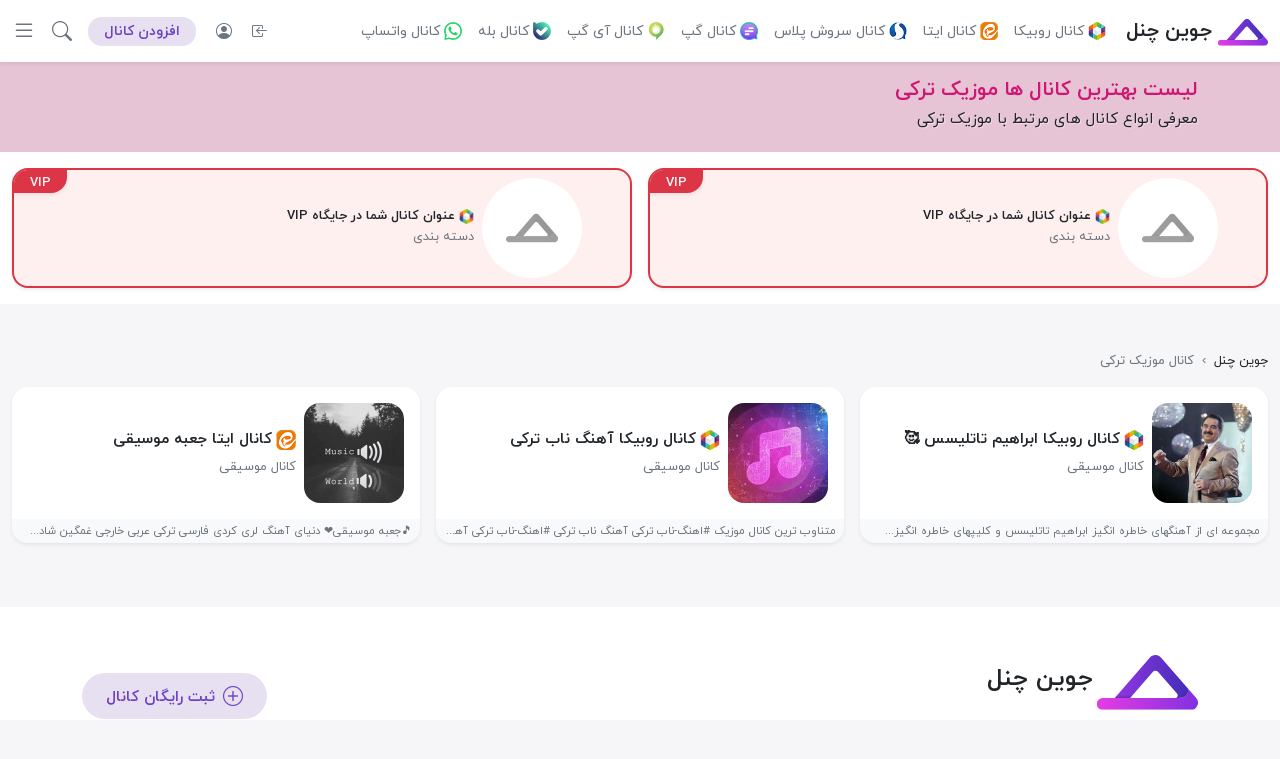

--- FILE ---
content_type: text/html; charset=UTF-8
request_url: https://joinchannel.ir/tag/%D9%85%D9%88%D8%B2%DB%8C%DA%A9-%D8%AA%D8%B1%DA%A9%DB%8C
body_size: 4637
content:
<!doctype html>
<html lang="fa" dir="rtl">
<head>
    <meta charset="utf-8">
    <meta name="theme-color" content="#ffffff">
    <meta name="viewport" content="width=device-width, initial-scale=1">
    <meta name="robots" content="index, follow">
    <meta name="csrf-token" content="B0JSrfnNCrIkg0xiH4txB8CvOUtOSuEZuzp13sTv">
    <meta name="description" content="معرفی انواع کانال های مرتبط با موضوع موزیک ترکی در همه پیامرسان های روبیکا ، ایتا، سروش، گپ، آیگپ، بله و...">
    <meta property="og:title" content="لیست کانال های موزیک ترکی - جوین چنل">
    <meta property="og:type" content="website">
    <meta property="og:url" content="https://joinchannel.ir/tag/%D9%85%D9%88%D8%B2%DB%8C%DA%A9-%D8%AA%D8%B1%DA%A9%DB%8C">
    <meta property="og:image" content="https://joinchannel.ir/assets/img/cover.png">
    <meta property="og:site_name" content="joinchannel.ir">
    <meta property="og:description" content="معرفی انواع کانال های مرتبط با موضوع موزیک ترکی در همه پیامرسان های روبیکا ، ایتا، سروش، گپ، آیگپ، بله و...">
    <title>لیست کانال های موزیک ترکی - جوین چنل</title>
    <link rel="canonical" href="https://joinchannel.ir/tag/%D9%85%D9%88%D8%B2%DB%8C%DA%A9-%D8%AA%D8%B1%DA%A9%DB%8C">
    
    <link rel="manifest" href="https://joinchannel.ir/manifest.json">
    <link rel="icon" type="image/x-icon" href="https://joinchannel.ir/favicon.ico">
    <link rel="apple-touch-icon" href="https://joinchannel.ir/assets/img/icon/icon-192x192.png">
    
    <link rel="stylesheet" href="https://joinchannel.ir/build/assets/app.d8277fa1.css" />
    </head>
<body>
    <div id="app">
        <nav class="navbar sticky-top navbar-expand-xl navbar-light bg-white shadow-sm">
            <div class="container-xxl">
                <a class="navbar-brand" href="https://joinchannel.ir">
                    <img src="https://joinchannel.ir/assets/img/logo.svg" width="50" height="28" class="img-fluid" alt="JoinChannel Logo">
                    <span class="fw-bold text-dark">جوین چنل</span>
                </a>

                <div class="d-none navbar-collapse">
                    
                    <ul class="navbar-nav me-auto ms-1">
                        
                                                <li class="nav-item d-flex align-items-center justify-content-center  me-xl-2 ">
                            <img class="size_18_18" alt="روبیکا" src="https://joinchannel.ir/assets/icon/type/rubika.png">
                            <a class="nav-link ps-1" href="https://joinchannel.ir/rubika">کانال روبیکا</a>
                        </li>
                                                <li class="nav-item d-flex align-items-center justify-content-center  me-xl-2 ">
                            <img class="size_18_18" alt="ایتا" src="https://joinchannel.ir/assets/icon/type/eitaa.png">
                            <a class="nav-link ps-1" href="https://joinchannel.ir/eitaa">کانال ایتا</a>
                        </li>
                                                <li class="nav-item d-flex align-items-center justify-content-center  me-xl-2 ">
                            <img class="size_18_18" alt="سروش پلاس" src="https://joinchannel.ir/assets/icon/type/splus.png">
                            <a class="nav-link ps-1" href="https://joinchannel.ir/splus">کانال سروش پلاس</a>
                        </li>
                                                <li class="nav-item d-flex align-items-center justify-content-center  me-xl-2 ">
                            <img class="size_18_18" alt="گپ" src="https://joinchannel.ir/assets/icon/type/gap.png">
                            <a class="nav-link ps-1" href="https://joinchannel.ir/gap">کانال گپ</a>
                        </li>
                                                <li class="nav-item d-flex align-items-center justify-content-center  me-xl-2 ">
                            <img class="size_18_18" alt="آی گپ" src="https://joinchannel.ir/assets/icon/type/igap.png">
                            <a class="nav-link ps-1" href="https://joinchannel.ir/igap">کانال آی گپ</a>
                        </li>
                                                <li class="nav-item d-flex align-items-center justify-content-center  me-xl-2 ">
                            <img class="size_18_18" alt="بله" src="https://joinchannel.ir/assets/icon/type/bale.png">
                            <a class="nav-link ps-1" href="https://joinchannel.ir/bale">کانال بله</a>
                        </li>
                                                <li class="nav-item d-flex align-items-center justify-content-center ">
                            <img class="size_18_18" alt="واتساپ" src="https://joinchannel.ir/assets/icon/type/whatsapp.png">
                            <a class="nav-link ps-1" href="https://joinchannel.ir/whatsapp">کانال واتساپ</a>
                        </li>
                                            </ul>

                    
                    <ul class="navbar-nav me-2">
                                            <li class="nav-item">
                            <a class="nav-link ps-0" href="https://joinchannel.ir/login"><i title="ورود" class="bi bi-box-arrow-in-left fs-6 me-1"></i> <span class="d-none d-xxl-inline">ورود</span></a>
                        </li>
                        <li class="nav-item">
                            <a class="nav-link" href="https://joinchannel.ir/register"><i title="ثبت نام" class="bi bi-person-circle fs-6 me-1"></i> <span class="d-none d-xxl-inline">ثبت نام</span></a>
                        </li>
                                        </ul>
                </div>

                <ul class="navbar-nav ms-auto">
                    <li class="nav-item">
                        <a class="nav-link text-purple bg-purple-100 rounded-pill px-3 py-1 fw-bold" href="https://joinchannel.ir/login">افزودن کانال</a>
                        
                    </li>
                </ul>

                <ul class="navbar-nav">
                    <li class="nav-item">
                        <span role="button" class="nav-link fs-5 ms-3 ms-xl-2" title="جسنجو کانال" data-bs-toggle="modal" data-bs-target="#search"><i class="bi bi-search"></i></span>
                    </li>
                </ul>

                <div class="nav-link d-xxl-none ms-3 ms-xl-2" role="button" id="menu" aria-labelledby="menu" data-bs-toggle="offcanvas" data-bs-target="#offcanvasRight" aria-controls="offcanvasRight">
                    
                    <svg xmlns="http://www.w3.org/2000/svg" width="24" height="24" class="bi" fill="currentColor" viewBox="0 0 16 16">
                        <path fill-rule="evenodd" d="M2.5 11.5A.5.5 0 0 1 3 11h10a.5.5 0 0 1 0 1H3a.5.5 0 0 1-.5-.5zm0-4A.5.5 0 0 1 3 7h10a.5.5 0 0 1 0 1H3a.5.5 0 0 1-.5-.5zm0-4A.5.5 0 0 1 3 3h10a.5.5 0 0 1 0 1H3a.5.5 0 0 1-.5-.5z"></path>
                    </svg>
                </div>
            </div>
        </nav>

        <div class="offcanvas offcanvas-start" tabindex="-1" id="offcanvasRight">
            <div class="offcanvas-body p-3">
                <div class="pt-5 pb-3 text-center">
                    <img src="https://joinchannel.ir/assets/img/logo.svg" width="101" height="56" class="img-fluid mb-1" alt="جوین چنل" data-bs-dismiss="offcanvas" aria-label="Close">
                    <div class="fw-bold fs-6">جوین چنل</div>
                    

                    <div class="mt-4 py-2 border rounded-3">
                                            <a class="nav-link d-inline fw-bold" href="https://joinchannel.ir/login"><i class="bi bi-box-arrow-in-left fs-6 me-1"></i> ورود به پنل</a>
                        <span class="px-2 text-secondary">|</span>
                        <a class="nav-link d-inline fw-bold" href="https://joinchannel.ir/register"><i class="bi bi-person-circle fs-7 me-1"></i> ثبت نام</a>
                                        </div>
                </div>

              <ul class="list-unstyled">
                <li class="mb-2">
                    <a class="menu-link-1 fw-bold d-block rounded-3" href="https://joinchannel.ir/login">
                        <span class="bi bi-plus-circle fs-6 text-purple"></span>
                        <span class="ms-2 fs-8">افزودن رایگان کانال</span>
                    </a>
                </li>
                
                                <li class="mb-2">
                    <a class="menu-link-1 fw-bold d-block rounded-3" href="https://joinchannel.ir/rubika">
                        <img class="size_20_20" alt="rubika" src="https://joinchannel.ir/assets/icon/type/rubika.png">
                        <span class="ms-2 fs-8">کانال روبیکا</span>
                    </a>
                </li>
                                <li class="mb-2">
                    <a class="menu-link-1 fw-bold d-block rounded-3" href="https://joinchannel.ir/eitaa">
                        <img class="size_20_20" alt="eitaa" src="https://joinchannel.ir/assets/icon/type/eitaa.png">
                        <span class="ms-2 fs-8">کانال ایتا</span>
                    </a>
                </li>
                                <li class="mb-2">
                    <a class="menu-link-1 fw-bold d-block rounded-3" href="https://joinchannel.ir/splus">
                        <img class="size_20_20" alt="splus" src="https://joinchannel.ir/assets/icon/type/splus.png">
                        <span class="ms-2 fs-8">کانال سروش پلاس</span>
                    </a>
                </li>
                                <li class="mb-2">
                    <a class="menu-link-1 fw-bold d-block rounded-3" href="https://joinchannel.ir/gap">
                        <img class="size_20_20" alt="gap" src="https://joinchannel.ir/assets/icon/type/gap.png">
                        <span class="ms-2 fs-8">کانال گپ</span>
                    </a>
                </li>
                                <li class="mb-2">
                    <a class="menu-link-1 fw-bold d-block rounded-3" href="https://joinchannel.ir/igap">
                        <img class="size_20_20" alt="igap" src="https://joinchannel.ir/assets/icon/type/igap.png">
                        <span class="ms-2 fs-8">کانال آی گپ</span>
                    </a>
                </li>
                                <li class="mb-2">
                    <a class="menu-link-1 fw-bold d-block rounded-3" href="https://joinchannel.ir/bale">
                        <img class="size_20_20" alt="bale" src="https://joinchannel.ir/assets/icon/type/bale.png">
                        <span class="ms-2 fs-8">کانال بله</span>
                    </a>
                </li>
                                <li class="mb-2">
                    <a class="menu-link-1 fw-bold d-block rounded-3" href="https://joinchannel.ir/whatsapp">
                        <img class="size_20_20" alt="whatsapp" src="https://joinchannel.ir/assets/icon/type/whatsapp.png">
                        <span class="ms-2 fs-8">کانال واتساپ</span>
                    </a>
                </li>
                              </ul>
            </div>
        </div>

        <main>
            <div class="container-fluid py-3 bg-1">
    <div class="container">
        <h1 class="fs-5 fw-bold"><a class="text-pink-dark" href="https://joinchannel.ir/tag/%D9%85%D9%88%D8%B2%DB%8C%DA%A9-%D8%AA%D8%B1%DA%A9%DB%8C">لیست بهترین کانال ها موزیک ترکی</a></h1>
        <h2 class="fs-7 fw-light text-dark text-shadow-light-1">معرفی انواع کانال های مرتبط با موزیک ترکی</h2>
    </div>
</div>

<div class="container-fluid py-3 px-0 bg-white">
    <div class="container-xxl">
        <div class="row g-3">

        
        
                    <div class="col-6">
                <a href="https://joinchannel.ir/page/what-is-vip" target="_blank">
                    <section class="bg-red-light h_185_responsive h-full border border-2 border-danger rounded-4 shadow-sm overflow-hidden position-relative">
                        <div class="position-absolute top-0 end-0 bg-danger rounded-bottom-right-4 px-3 pt-1 shadow-sm text-light fw-bold fs-8"><span class="blinking">VIP</span></div>
                        <div class="d-md-flex align-items-center text-center px-2 px-lg-5 pt-3 py-md-2">
                            <img class="size_100_100 rounded-circle mb-2 mb-md-0 me-md-2" alt="عنوان کانال شما" title="عنوان کانال شما در جایگاه VIP" src="https://joinchannel.ir/assets/img/channel.png">
                            <div class="text-center text-md-start justify-content-center text-secondary">
                                <div class="d-flex justify-content-center text-center text-md-start">
                                    <img class="size_15_15 me-1" alt="عنوان کانال شما در جایگاه VIP" src="https://joinchannel.ir/assets/icon/type/rubika.png">
                                    <h3 class="fw-bold fs-8 text-dark m-0">عنوان کانال شما در جایگاه VIP</h3>
                                </div>
                                <div class="text-secondary fs-8 mt-1">دسته بندی</div>
                            </div>
                        </div>
                    </section>
                </a>
            </div>
                    <div class="col-6">
                <a href="https://joinchannel.ir/page/what-is-vip" target="_blank">
                    <section class="bg-red-light h_185_responsive h-full border border-2 border-danger rounded-4 shadow-sm overflow-hidden position-relative">
                        <div class="position-absolute top-0 end-0 bg-danger rounded-bottom-right-4 px-3 pt-1 shadow-sm text-light fw-bold fs-8"><span class="blinking">VIP</span></div>
                        <div class="d-md-flex align-items-center text-center px-2 px-lg-5 pt-3 py-md-2">
                            <img class="size_100_100 rounded-circle mb-2 mb-md-0 me-md-2" alt="عنوان کانال شما" title="عنوان کانال شما در جایگاه VIP" src="https://joinchannel.ir/assets/img/channel.png">
                            <div class="text-center text-md-start justify-content-center text-secondary">
                                <div class="d-flex justify-content-center text-center text-md-start">
                                    <img class="size_15_15 me-1" alt="عنوان کانال شما در جایگاه VIP" src="https://joinchannel.ir/assets/icon/type/rubika.png">
                                    <h3 class="fw-bold fs-8 text-dark m-0">عنوان کانال شما در جایگاه VIP</h3>
                                </div>
                                <div class="text-secondary fs-8 mt-1">دسته بندی</div>
                            </div>
                        </div>
                    </section>
                </a>
            </div>
        
        </div>
    </div>
</div>


<div class="container-xxl my-5">
    <div class="row g-3">

        <div class="col-12 fs-8">
            <nav aria-label="breadcrumb">
                <ol vocab="https://schema.org/" typeof="BreadcrumbList" class="m-0 p-0 my_breadcrumb text-secondary">
                    <li property="itemListElement" typeof="ListItem" class="d-inline me-1"><a property="item" typeof="WebPage" class="text-dark" href="https://joinchannel.ir"><span property="name">جوین چنل</span></a><meta property="position" content="1"></li> <li class="d-inline">›</li>
                    <li property="itemListElement" typeof="ListItem" class="d-inline ms-1 active"><span property="name">کانال موزیک ترکی</span><meta property="position" content="2"></li>
                </ol>
            </nav>
        </div>

        <div class="col-12 col-md-6 col-lg-4">
        <a href="https://joinchannel.ir/rubika/music/ibrahim_show" title="کانال ابراهیم تاتلیسس 🥰 در پیامرسان روبیکا">
            <section class=" bg-white  rounded-4 shadow-sm overflow-hidden position-relative">
                        <div class="d-flex align-items-center p-3">
                        <img class="size_100_100 rounded-4 me-2" alt="کانال روبیکا ابراهیم تاتلیسس 🥰" title="ابراهیم تاتلیسس 🥰" src="https://joinchannel.ir/assets/img/channels/tn_ibrahim_show-1706252992-929.jpg" >
                <div class="text-start justify-content-center text-secondary">
                    <div class="d-flex">
                        <img class="size_20_20 me-1" alt="روبیکا" src="https://joinchannel.ir/assets/icon/type/rubika.png">
                        <h3 class="fw-bold fs-7 text-dark m-0">کانال روبیکا ابراهیم تاتلیسس 🥰</h3>
                    </div>
                    <div class="text-secondary fs-8 mt-2">کانال موسیقی</div>
                    
                </div>
            </div>
            <p class="mb-0 px-2 py-1 rounded-bottom-2 text-secondary  bg-light  fs-9 text-truncate">مجموعه ای از آهنگهای خاطره انگیز ابراهیم تاتلیسس و کلیپهای خاطره انگیز...</p>
        </section>
        </a>
    </div>
    <div class="col-12 col-md-6 col-lg-4">
        <a href="https://joinchannel.ir/rubika/music/HoseynTukish" title="کانال آهنگ ناب ترکی در پیامرسان روبیکا">
            <section class=" bg-white  rounded-4 shadow-sm overflow-hidden position-relative">
                        <div class="d-flex align-items-center p-3">
                        <img class="size_100_100 rounded-4 me-2" alt="کانال روبیکا آهنگ ناب ترکی" title="آهنگ ناب ترکی" src="https://joinchannel.ir/assets/img/channels/tn_HoseynTukish-1705739924-761.jpg" >
                <div class="text-start justify-content-center text-secondary">
                    <div class="d-flex">
                        <img class="size_20_20 me-1" alt="روبیکا" src="https://joinchannel.ir/assets/icon/type/rubika.png">
                        <h3 class="fw-bold fs-7 text-dark m-0">کانال روبیکا آهنگ ناب ترکی</h3>
                    </div>
                    <div class="text-secondary fs-8 mt-2">کانال موسیقی</div>
                    
                </div>
            </div>
            <p class="mb-0 px-2 py-1 rounded-bottom-2 text-secondary  bg-light  fs-9 text-truncate">متناوب ترین کانال موزیک
#اهنگ-ناب ترکی آهنگ ناب ترکی #اهنگ-ناب ترکی آهنگ...</p>
        </section>
        </a>
    </div>
    <div class="col-12 col-md-6 col-lg-4">
        <a href="https://joinchannel.ir/eitaa/music/Music_music_iran" title="کانال جعبه موسیقی در پیامرسان ایتا">
            <section class=" bg-white  rounded-4 shadow-sm overflow-hidden position-relative">
                        <div class="d-flex align-items-center p-3">
                        <img class="size_100_100 rounded-4 me-2" alt="کانال ایتا جعبه موسیقی" title="جعبه موسیقی" src="https://joinchannel.ir/assets/img/channels/tn_@Music_music_iran-1684256167-361.jpg" >
                <div class="text-start justify-content-center text-secondary">
                    <div class="d-flex">
                        <img class="size_20_20 me-1" alt="ایتا" src="https://joinchannel.ir/assets/icon/type/eitaa.png">
                        <h3 class="fw-bold fs-7 text-dark m-0">کانال ایتا جعبه موسیقی</h3>
                    </div>
                    <div class="text-secondary fs-8 mt-2">کانال موسیقی</div>
                    
                </div>
            </div>
            <p class="mb-0 px-2 py-1 rounded-bottom-2 text-secondary  bg-light  fs-9 text-truncate">🎵جعبه موسیقی❤️ دنیای آهنگ لری کردی فارسی ترکی عربی خارجی غمگین شاد...</p>
        </section>
        </a>
    </div>

<div class="col-12">
    
</div>

    </div>
</div>
        </main>

        <footer class="bg-white py-5">
            <div class="container-xl">
                <div class="row g-3 px-3 px-xl-0">
                    <div class="col-12 text-center text-md-start mb-3 pb-4 border-bottom">
                        <div class="d-md-flex align-items-center justify-content-center">
                            <div>
                                <img src="https://joinchannel.ir/assets/img/logo.svg" width="101" height="56" class="img-fluid" alt="جوین چنل">
                                <span class="fw-bold fs-4 text-dark">جوین چنل</span>
                                <div class="mt-2 text-secondary fs-8">© تمامی حقوق این سایت متعلق به جوین چنل می باشد.</div>
                            </div>
                            <div class="ms-auto mt-3 mt-md-0">
                                <a class="bg-purple-100 nav-link text-purple rounded-pill px-4 py-2 fw-bold" href="https://joinchannel.ir/login">
                                    
                                    <span class="bi bi-plus-circle fs-5"><span class="ms-2 fs-7">ثبت رایگان کانال</span></span>
                                </a>
                            </div>
                        </div>
                    </div>
                    <div class="col-6 col-sm-6 col-md-6">
                      <div class="mb-2 fw-bold">کانال ها</div>
                      <ul class="list-unstyled">
                                                <li class="mb-2"><a class="nav-link d-inline" href="https://joinchannel.ir/rubika">کانال روبیکا</a></li>
                                                <li class="mb-2"><a class="nav-link d-inline" href="https://joinchannel.ir/eitaa">کانال ایتا</a></li>
                                                <li class="mb-2"><a class="nav-link d-inline" href="https://joinchannel.ir/splus">کانال سروش پلاس</a></li>
                                                <li class="mb-2"><a class="nav-link d-inline" href="https://joinchannel.ir/gap">کانال گپ</a></li>
                                                <li class="mb-2"><a class="nav-link d-inline" href="https://joinchannel.ir/igap">کانال آی گپ</a></li>
                                                <li class="mb-2"><a class="nav-link d-inline" href="https://joinchannel.ir/bale">کانال بله</a></li>
                                                <li class="mb-2"><a class="nav-link d-inline" href="https://joinchannel.ir/whatsapp">کانال واتساپ</a></li>
                                                
                      </ul>
                    </div>
                    <div class="col-6 col-sm-6 col-md-6">
                        <div class="mb-2 fw-bold">صفحات</div>
                        <ul class="list-unstyled">
                                                                          <li class="mb-2"><a class="nav-link d-inline" href="https://joinchannel.ir/login">ورود به پنل کاربری</a></li>
                          <li class="mb-2"><a class="nav-link d-inline" href="https://joinchannel.ir/register">ساخت حساب کاربری</a></li>
                                                  <li class="mb-2"><a class="nav-link d-inline" href="https://joinchannel.ir/page/terms">قوانین و شرایط</a></li>
                          <li class="mb-2"><a class="nav-link d-inline" href="https://joinchannel.ir/page/about">درباره سایت</a></li>
                          <li class="mb-2"><a class="nav-link d-inline" href="https://joinchannel.ir/page/support">پشتیبانی سایت</a></li>
                        </ul>
                    </div>
                </div>
            </div>

        </footer>

            <a class="d-md-none" href="https://joinchannel.ir/eitaa/education/ComputationalOpticsPhotonics" title="کانال ComputationalOpticsPhotonics در پیامرسان ایتا">
            <div class="sticky-bottom bg-white shadow-lg">
                <div class="position-absolute top-0 end-0 bg-warning rounded-bottom-right-4 px-2 py-1 shadow-sm text-dark fs-9"><i class="bi bi-star-fill text-white me-1"></i>ویژه</div>
                <div class="d-flex align-items-center p-2">
                                    <img class="size_50_50 rounded-circle me-2" alt="کانال ایتا ComputationalOpticsPhotonics" title="ComputationalOpticsPhotonics" src="https://joinchannel.ir/assets/img/channels/tn_ComputationalOpticsPhotonics-1764334998-453.jpg">
                    <div class="text-start justify-content-center text-secondary">
                        <div class="d-flex">
                            <img class="size_18_18 me-1" alt="ایتا" src="https://joinchannel.ir/assets/icon/type/eitaa.png">
                            <div class="fw-bold fs-8 text-purple m-0">کانال ایتا ComputationalOpticsPhotonics</div>
                        </div>
                        <div class="text-secondary fs-9 mt-1">آموزشی</div>
                    </div>
                </div>
            </div>
        </a>
        </div>

    <div class="modal fade" id="search" data-bs-keyboard="false" tabindex="-1" aria-labelledby="search" aria-hidden="true">
    <div class="modal-dialog modal-lg modal-dialog-centered">
      <div class="modal-content border-0 shadow-lg bg-white text-dark rounded-4 p-3">

        <div class="modal-header border-0 align-items-center">
          <div class="fs-6 fw-bold text-purple">جستجو کانال</div>
          <button type="button" class="btn-close" data-bs-dismiss="modal" aria-label="Close"></button>
        </div>

        <form action="https://joinchannel.ir/search" method="POST">
          <input type="hidden" name="_token" value="B0JSrfnNCrIkg0xiH4txB8CvOUtOSuEZuzp13sTv">
        <div class="modal-body fs-8">

            <div class="input-group">
                <input type="text" class="form-control" name="q" value="" placeholder="کلمه مورد نظر..." required>
                <button class="btn btn-purple" type="submit" id="button-addon2"><i class="bi bi-search mx-1"></i></button>
            </div>
          
            <div class="row g-2 mt-3">
            <label class="text-muted">جستجو در</label>
                            <div class="col-4 col-sm-3 d-grid">
                <input type="radio" class="btn-check" name="type_radio" id="radio_rubika" value="rubika" >
                <label class="btn btn-sm btn-outline-purple p-1 fs-8" for="radio_rubika">روبیکا</label>
              </div>
                            <div class="col-4 col-sm-3 d-grid">
                <input type="radio" class="btn-check" name="type_radio" id="radio_eitaa" value="eitaa" >
                <label class="btn btn-sm btn-outline-purple p-1 fs-8" for="radio_eitaa">ایتا</label>
              </div>
                            <div class="col-4 col-sm-3 d-grid">
                <input type="radio" class="btn-check" name="type_radio" id="radio_splus" value="splus" >
                <label class="btn btn-sm btn-outline-purple p-1 fs-8" for="radio_splus">سروش پلاس</label>
              </div>
                            <div class="col-4 col-sm-3 d-grid">
                <input type="radio" class="btn-check" name="type_radio" id="radio_gap" value="gap" >
                <label class="btn btn-sm btn-outline-purple p-1 fs-8" for="radio_gap">گپ</label>
              </div>
                            <div class="col-4 col-sm-3 d-grid">
                <input type="radio" class="btn-check" name="type_radio" id="radio_igap" value="igap" >
                <label class="btn btn-sm btn-outline-purple p-1 fs-8" for="radio_igap">آی گپ</label>
              </div>
                            <div class="col-4 col-sm-3 d-grid">
                <input type="radio" class="btn-check" name="type_radio" id="radio_bale" value="bale" >
                <label class="btn btn-sm btn-outline-purple p-1 fs-8" for="radio_bale">بله</label>
              </div>
                            <div class="col-4 col-sm-3 d-grid">
                <input type="radio" class="btn-check" name="type_radio" id="radio_whatsapp" value="whatsapp" >
                <label class="btn btn-sm btn-outline-purple p-1 fs-8" for="radio_whatsapp">واتساپ</label>
              </div>
                            <div class="col-12 col-sm-6 d-grid">
                <input type="radio" class="btn-check" name="type_radio" id="radio_all" value="all"  checked >
                <label class="btn btn-sm btn-outline-purple p-1 fs-8" for="radio_all">همه پیام رسان ها</label>
              </div>

            </div>

        </div>

      </form>

      </div>
    </div>
</div>

    <script type="module" src="https://joinchannel.ir/build/assets/app.737b6a57.js"></script>
    
<!-- Google tag (gtag.js) -->
<script async src="https://www.googletagmanager.com/gtag/js?id=UA-252695611-1"></script>
<script>
  window.dataLayer = window.dataLayer || [];
  function gtag(){dataLayer.push(arguments);}
  gtag('js', new Date());

  gtag('config', 'UA-252695611-1');
  gtag('config', 'G-N1BWVH507V');
</script>

</body>
</html>


--- FILE ---
content_type: application/javascript
request_url: https://joinchannel.ir/build/assets/app.737b6a57.js
body_size: 58511
content:
var Hr=typeof globalThis<"u"?globalThis:typeof window<"u"?window:typeof global<"u"?global:typeof self<"u"?self:{};function SA(s){return s&&s.__esModule&&Object.prototype.hasOwnProperty.call(s,"default")?s.default:s}var ga={exports:{}};/**
 * @license
 * Lodash <https://lodash.com/>
 * Copyright OpenJS Foundation and other contributors <https://openjsf.org/>
 * Released under MIT license <https://lodash.com/license>
 * Based on Underscore.js 1.8.3 <http://underscorejs.org/LICENSE>
 * Copyright Jeremy Ashkenas, DocumentCloud and Investigative Reporters & Editors
 */(function(s,n){(function(){var r,a="4.17.21",l=200,h="Unsupported core-js use. Try https://npms.io/search?q=ponyfill.",p="Expected a function",g="Invalid `variable` option passed into `_.template`",E="__lodash_hash_undefined__",x=500,b="__lodash_placeholder__",L=1,S=2,I=4,Z=1,B=2,P=1,Y=2,nt=4,G=8,U=16,N=32,X=64,tt=128,st=256,ut=512,ct=30,_t="...",lt=800,ht=16,yt=1,ge=2,Et=3,At=1/0,qt=9007199254740991,Re=17976931348623157e292,De=0/0,Wt=4294967295,En=Wt-1,Fn=Wt>>>1,Je=[["ary",tt],["bind",P],["bindKey",Y],["curry",G],["curryRight",U],["flip",ut],["partial",N],["partialRight",X],["rearg",st]],Dt="[object Arguments]",Te="[object Array]",Un="[object AsyncFunction]",Kt="[object Boolean]",Ie="[object Date]",ms="[object DOMException]",Qe="[object Error]",Hn="[object Function]",Tr="[object GeneratorFunction]",Yt="[object Map]",An="[object Number]",Zr="[object Null]",re="[object Object]",jr="[object Promise]",Es="[object Proxy]",Gt="[object RegExp]",Nt="[object Set]",Ze="[object String]",bn="[object Symbol]",Or="[object Undefined]",je="[object WeakMap]",ti="[object WeakSet]",tn="[object ArrayBuffer]",$e="[object DataView]",As="[object Float32Array]",bs="[object Float64Array]",ws="[object Int8Array]",ys="[object Int16Array]",Ts="[object Int32Array]",Os="[object Uint8Array]",Cs="[object Uint8ClampedArray]",Ss="[object Uint16Array]",xs="[object Uint32Array]",zh=/\b__p \+= '';/g,Xh=/\b(__p \+=) '' \+/g,Jh=/(__e\(.*?\)|\b__t\)) \+\n'';/g,Qa=/&(?:amp|lt|gt|quot|#39);/g,Za=/[&<>"']/g,Qh=RegExp(Qa.source),Zh=RegExp(Za.source),jh=/<%-([\s\S]+?)%>/g,td=/<%([\s\S]+?)%>/g,ja=/<%=([\s\S]+?)%>/g,ed=/\.|\[(?:[^[\]]*|(["'])(?:(?!\1)[^\\]|\\.)*?\1)\]/,nd=/^\w*$/,rd=/[^.[\]]+|\[(?:(-?\d+(?:\.\d+)?)|(["'])((?:(?!\2)[^\\]|\\.)*?)\2)\]|(?=(?:\.|\[\])(?:\.|\[\]|$))/g,Ns=/[\\^$.*+?()[\]{}|]/g,id=RegExp(Ns.source),Ls=/^\s+/,sd=/\s/,od=/\{(?:\n\/\* \[wrapped with .+\] \*\/)?\n?/,ad=/\{\n\/\* \[wrapped with (.+)\] \*/,ud=/,? & /,ld=/[^\x00-\x2f\x3a-\x40\x5b-\x60\x7b-\x7f]+/g,fd=/[()=,{}\[\]\/\s]/,cd=/\\(\\)?/g,hd=/\$\{([^\\}]*(?:\\.[^\\}]*)*)\}/g,tu=/\w*$/,dd=/^[-+]0x[0-9a-f]+$/i,pd=/^0b[01]+$/i,_d=/^\[object .+?Constructor\]$/,gd=/^0o[0-7]+$/i,vd=/^(?:0|[1-9]\d*)$/,md=/[\xc0-\xd6\xd8-\xf6\xf8-\xff\u0100-\u017f]/g,ei=/($^)/,Ed=/['\n\r\u2028\u2029\\]/g,ni="\\ud800-\\udfff",Ad="\\u0300-\\u036f",bd="\\ufe20-\\ufe2f",wd="\\u20d0-\\u20ff",eu=Ad+bd+wd,nu="\\u2700-\\u27bf",ru="a-z\\xdf-\\xf6\\xf8-\\xff",yd="\\xac\\xb1\\xd7\\xf7",Td="\\x00-\\x2f\\x3a-\\x40\\x5b-\\x60\\x7b-\\xbf",Od="\\u2000-\\u206f",Cd=" \\t\\x0b\\f\\xa0\\ufeff\\n\\r\\u2028\\u2029\\u1680\\u180e\\u2000\\u2001\\u2002\\u2003\\u2004\\u2005\\u2006\\u2007\\u2008\\u2009\\u200a\\u202f\\u205f\\u3000",iu="A-Z\\xc0-\\xd6\\xd8-\\xde",su="\\ufe0e\\ufe0f",ou=yd+Td+Od+Cd,Rs="['\u2019]",Sd="["+ni+"]",au="["+ou+"]",ri="["+eu+"]",uu="\\d+",xd="["+nu+"]",lu="["+ru+"]",fu="[^"+ni+ou+uu+nu+ru+iu+"]",Ds="\\ud83c[\\udffb-\\udfff]",Nd="(?:"+ri+"|"+Ds+")",cu="[^"+ni+"]",Is="(?:\\ud83c[\\udde6-\\uddff]){2}",$s="[\\ud800-\\udbff][\\udc00-\\udfff]",kn="["+iu+"]",hu="\\u200d",du="(?:"+lu+"|"+fu+")",Ld="(?:"+kn+"|"+fu+")",pu="(?:"+Rs+"(?:d|ll|m|re|s|t|ve))?",_u="(?:"+Rs+"(?:D|LL|M|RE|S|T|VE))?",gu=Nd+"?",vu="["+su+"]?",Rd="(?:"+hu+"(?:"+[cu,Is,$s].join("|")+")"+vu+gu+")*",Dd="\\d*(?:1st|2nd|3rd|(?![123])\\dth)(?=\\b|[A-Z_])",Id="\\d*(?:1ST|2ND|3RD|(?![123])\\dTH)(?=\\b|[a-z_])",mu=vu+gu+Rd,$d="(?:"+[xd,Is,$s].join("|")+")"+mu,Pd="(?:"+[cu+ri+"?",ri,Is,$s,Sd].join("|")+")",Md=RegExp(Rs,"g"),Bd=RegExp(ri,"g"),Ps=RegExp(Ds+"(?="+Ds+")|"+Pd+mu,"g"),Wd=RegExp([kn+"?"+lu+"+"+pu+"(?="+[au,kn,"$"].join("|")+")",Ld+"+"+_u+"(?="+[au,kn+du,"$"].join("|")+")",kn+"?"+du+"+"+pu,kn+"+"+_u,Id,Dd,uu,$d].join("|"),"g"),Fd=RegExp("["+hu+ni+eu+su+"]"),Ud=/[a-z][A-Z]|[A-Z]{2}[a-z]|[0-9][a-zA-Z]|[a-zA-Z][0-9]|[^a-zA-Z0-9 ]/,Hd=["Array","Buffer","DataView","Date","Error","Float32Array","Float64Array","Function","Int8Array","Int16Array","Int32Array","Map","Math","Object","Promise","RegExp","Set","String","Symbol","TypeError","Uint8Array","Uint8ClampedArray","Uint16Array","Uint32Array","WeakMap","_","clearTimeout","isFinite","parseInt","setTimeout"],kd=-1,ft={};ft[As]=ft[bs]=ft[ws]=ft[ys]=ft[Ts]=ft[Os]=ft[Cs]=ft[Ss]=ft[xs]=!0,ft[Dt]=ft[Te]=ft[tn]=ft[Kt]=ft[$e]=ft[Ie]=ft[Qe]=ft[Hn]=ft[Yt]=ft[An]=ft[re]=ft[Gt]=ft[Nt]=ft[Ze]=ft[je]=!1;var at={};at[Dt]=at[Te]=at[tn]=at[$e]=at[Kt]=at[Ie]=at[As]=at[bs]=at[ws]=at[ys]=at[Ts]=at[Yt]=at[An]=at[re]=at[Gt]=at[Nt]=at[Ze]=at[bn]=at[Os]=at[Cs]=at[Ss]=at[xs]=!0,at[Qe]=at[Hn]=at[je]=!1;var Vd={\u00C0:"A",\u00C1:"A",\u00C2:"A",\u00C3:"A",\u00C4:"A",\u00C5:"A",\u00E0:"a",\u00E1:"a",\u00E2:"a",\u00E3:"a",\u00E4:"a",\u00E5:"a",\u00C7:"C",\u00E7:"c",\u00D0:"D",\u00F0:"d",\u00C8:"E",\u00C9:"E",\u00CA:"E",\u00CB:"E",\u00E8:"e",\u00E9:"e",\u00EA:"e",\u00EB:"e",\u00CC:"I",\u00CD:"I",\u00CE:"I",\u00CF:"I",\u00EC:"i",\u00ED:"i",\u00EE:"i",\u00EF:"i",\u00D1:"N",\u00F1:"n",\u00D2:"O",\u00D3:"O",\u00D4:"O",\u00D5:"O",\u00D6:"O",\u00D8:"O",\u00F2:"o",\u00F3:"o",\u00F4:"o",\u00F5:"o",\u00F6:"o",\u00F8:"o",\u00D9:"U",\u00DA:"U",\u00DB:"U",\u00DC:"U",\u00F9:"u",\u00FA:"u",\u00FB:"u",\u00FC:"u",\u00DD:"Y",\u00FD:"y",\u00FF:"y",\u00C6:"Ae",\u00E6:"ae",\u00DE:"Th",\u00FE:"th",\u00DF:"ss",\u0100:"A",\u0102:"A",\u0104:"A",\u0101:"a",\u0103:"a",\u0105:"a",\u0106:"C",\u0108:"C",\u010A:"C",\u010C:"C",\u0107:"c",\u0109:"c",\u010B:"c",\u010D:"c",\u010E:"D",\u0110:"D",\u010F:"d",\u0111:"d",\u0112:"E",\u0114:"E",\u0116:"E",\u0118:"E",\u011A:"E",\u0113:"e",\u0115:"e",\u0117:"e",\u0119:"e",\u011B:"e",\u011C:"G",\u011E:"G",\u0120:"G",\u0122:"G",\u011D:"g",\u011F:"g",\u0121:"g",\u0123:"g",\u0124:"H",\u0126:"H",\u0125:"h",\u0127:"h",\u0128:"I",\u012A:"I",\u012C:"I",\u012E:"I",\u0130:"I",\u0129:"i",\u012B:"i",\u012D:"i",\u012F:"i",\u0131:"i",\u0134:"J",\u0135:"j",\u0136:"K",\u0137:"k",\u0138:"k",\u0139:"L",\u013B:"L",\u013D:"L",\u013F:"L",\u0141:"L",\u013A:"l",\u013C:"l",\u013E:"l",\u0140:"l",\u0142:"l",\u0143:"N",\u0145:"N",\u0147:"N",\u014A:"N",\u0144:"n",\u0146:"n",\u0148:"n",\u014B:"n",\u014C:"O",\u014E:"O",\u0150:"O",\u014D:"o",\u014F:"o",\u0151:"o",\u0154:"R",\u0156:"R",\u0158:"R",\u0155:"r",\u0157:"r",\u0159:"r",\u015A:"S",\u015C:"S",\u015E:"S",\u0160:"S",\u015B:"s",\u015D:"s",\u015F:"s",\u0161:"s",\u0162:"T",\u0164:"T",\u0166:"T",\u0163:"t",\u0165:"t",\u0167:"t",\u0168:"U",\u016A:"U",\u016C:"U",\u016E:"U",\u0170:"U",\u0172:"U",\u0169:"u",\u016B:"u",\u016D:"u",\u016F:"u",\u0171:"u",\u0173:"u",\u0174:"W",\u0175:"w",\u0176:"Y",\u0177:"y",\u0178:"Y",\u0179:"Z",\u017B:"Z",\u017D:"Z",\u017A:"z",\u017C:"z",\u017E:"z",\u0132:"IJ",\u0133:"ij",\u0152:"Oe",\u0153:"oe",\u0149:"'n",\u017F:"s"},qd={"&":"&amp;","<":"&lt;",">":"&gt;",'"':"&quot;","'":"&#39;"},Kd={"&amp;":"&","&lt;":"<","&gt;":">","&quot;":'"',"&#39;":"'"},Yd={"\\":"\\","'":"'","\n":"n","\r":"r","\u2028":"u2028","\u2029":"u2029"},Gd=parseFloat,zd=parseInt,Eu=typeof Hr=="object"&&Hr&&Hr.Object===Object&&Hr,Xd=typeof self=="object"&&self&&self.Object===Object&&self,Ct=Eu||Xd||Function("return this")(),Ms=n&&!n.nodeType&&n,wn=Ms&&!0&&s&&!s.nodeType&&s,Au=wn&&wn.exports===Ms,Bs=Au&&Eu.process,ie=function(){try{var v=wn&&wn.require&&wn.require("util").types;return v||Bs&&Bs.binding&&Bs.binding("util")}catch{}}(),bu=ie&&ie.isArrayBuffer,wu=ie&&ie.isDate,yu=ie&&ie.isMap,Tu=ie&&ie.isRegExp,Ou=ie&&ie.isSet,Cu=ie&&ie.isTypedArray;function zt(v,w,A){switch(A.length){case 0:return v.call(w);case 1:return v.call(w,A[0]);case 2:return v.call(w,A[0],A[1]);case 3:return v.call(w,A[0],A[1],A[2])}return v.apply(w,A)}function Jd(v,w,A,D){for(var H=-1,et=v==null?0:v.length;++H<et;){var bt=v[H];w(D,bt,A(bt),v)}return D}function se(v,w){for(var A=-1,D=v==null?0:v.length;++A<D&&w(v[A],A,v)!==!1;);return v}function Qd(v,w){for(var A=v==null?0:v.length;A--&&w(v[A],A,v)!==!1;);return v}function Su(v,w){for(var A=-1,D=v==null?0:v.length;++A<D;)if(!w(v[A],A,v))return!1;return!0}function en(v,w){for(var A=-1,D=v==null?0:v.length,H=0,et=[];++A<D;){var bt=v[A];w(bt,A,v)&&(et[H++]=bt)}return et}function ii(v,w){var A=v==null?0:v.length;return!!A&&Vn(v,w,0)>-1}function Ws(v,w,A){for(var D=-1,H=v==null?0:v.length;++D<H;)if(A(w,v[D]))return!0;return!1}function dt(v,w){for(var A=-1,D=v==null?0:v.length,H=Array(D);++A<D;)H[A]=w(v[A],A,v);return H}function nn(v,w){for(var A=-1,D=w.length,H=v.length;++A<D;)v[H+A]=w[A];return v}function Fs(v,w,A,D){var H=-1,et=v==null?0:v.length;for(D&&et&&(A=v[++H]);++H<et;)A=w(A,v[H],H,v);return A}function Zd(v,w,A,D){var H=v==null?0:v.length;for(D&&H&&(A=v[--H]);H--;)A=w(A,v[H],H,v);return A}function Us(v,w){for(var A=-1,D=v==null?0:v.length;++A<D;)if(w(v[A],A,v))return!0;return!1}var jd=Hs("length");function tp(v){return v.split("")}function ep(v){return v.match(ld)||[]}function xu(v,w,A){var D;return A(v,function(H,et,bt){if(w(H,et,bt))return D=et,!1}),D}function si(v,w,A,D){for(var H=v.length,et=A+(D?1:-1);D?et--:++et<H;)if(w(v[et],et,v))return et;return-1}function Vn(v,w,A){return w===w?dp(v,w,A):si(v,Nu,A)}function np(v,w,A,D){for(var H=A-1,et=v.length;++H<et;)if(D(v[H],w))return H;return-1}function Nu(v){return v!==v}function Lu(v,w){var A=v==null?0:v.length;return A?Vs(v,w)/A:De}function Hs(v){return function(w){return w==null?r:w[v]}}function ks(v){return function(w){return v==null?r:v[w]}}function Ru(v,w,A,D,H){return H(v,function(et,bt,ot){A=D?(D=!1,et):w(A,et,bt,ot)}),A}function rp(v,w){var A=v.length;for(v.sort(w);A--;)v[A]=v[A].value;return v}function Vs(v,w){for(var A,D=-1,H=v.length;++D<H;){var et=w(v[D]);et!==r&&(A=A===r?et:A+et)}return A}function qs(v,w){for(var A=-1,D=Array(v);++A<v;)D[A]=w(A);return D}function ip(v,w){return dt(w,function(A){return[A,v[A]]})}function Du(v){return v&&v.slice(0,Mu(v)+1).replace(Ls,"")}function Xt(v){return function(w){return v(w)}}function Ks(v,w){return dt(w,function(A){return v[A]})}function Cr(v,w){return v.has(w)}function Iu(v,w){for(var A=-1,D=v.length;++A<D&&Vn(w,v[A],0)>-1;);return A}function $u(v,w){for(var A=v.length;A--&&Vn(w,v[A],0)>-1;);return A}function sp(v,w){for(var A=v.length,D=0;A--;)v[A]===w&&++D;return D}var op=ks(Vd),ap=ks(qd);function up(v){return"\\"+Yd[v]}function lp(v,w){return v==null?r:v[w]}function qn(v){return Fd.test(v)}function fp(v){return Ud.test(v)}function cp(v){for(var w,A=[];!(w=v.next()).done;)A.push(w.value);return A}function Ys(v){var w=-1,A=Array(v.size);return v.forEach(function(D,H){A[++w]=[H,D]}),A}function Pu(v,w){return function(A){return v(w(A))}}function rn(v,w){for(var A=-1,D=v.length,H=0,et=[];++A<D;){var bt=v[A];(bt===w||bt===b)&&(v[A]=b,et[H++]=A)}return et}function oi(v){var w=-1,A=Array(v.size);return v.forEach(function(D){A[++w]=D}),A}function hp(v){var w=-1,A=Array(v.size);return v.forEach(function(D){A[++w]=[D,D]}),A}function dp(v,w,A){for(var D=A-1,H=v.length;++D<H;)if(v[D]===w)return D;return-1}function pp(v,w,A){for(var D=A+1;D--;)if(v[D]===w)return D;return D}function Kn(v){return qn(v)?gp(v):jd(v)}function ve(v){return qn(v)?vp(v):tp(v)}function Mu(v){for(var w=v.length;w--&&sd.test(v.charAt(w)););return w}var _p=ks(Kd);function gp(v){for(var w=Ps.lastIndex=0;Ps.test(v);)++w;return w}function vp(v){return v.match(Ps)||[]}function mp(v){return v.match(Wd)||[]}var Ep=function v(w){w=w==null?Ct:Yn.defaults(Ct.Object(),w,Yn.pick(Ct,Hd));var A=w.Array,D=w.Date,H=w.Error,et=w.Function,bt=w.Math,ot=w.Object,Gs=w.RegExp,Ap=w.String,oe=w.TypeError,ai=A.prototype,bp=et.prototype,Gn=ot.prototype,ui=w["__core-js_shared__"],li=bp.toString,it=Gn.hasOwnProperty,wp=0,Bu=function(){var t=/[^.]+$/.exec(ui&&ui.keys&&ui.keys.IE_PROTO||"");return t?"Symbol(src)_1."+t:""}(),fi=Gn.toString,yp=li.call(ot),Tp=Ct._,Op=Gs("^"+li.call(it).replace(Ns,"\\$&").replace(/hasOwnProperty|(function).*?(?=\\\()| for .+?(?=\\\])/g,"$1.*?")+"$"),ci=Au?w.Buffer:r,sn=w.Symbol,hi=w.Uint8Array,Wu=ci?ci.allocUnsafe:r,di=Pu(ot.getPrototypeOf,ot),Fu=ot.create,Uu=Gn.propertyIsEnumerable,pi=ai.splice,Hu=sn?sn.isConcatSpreadable:r,Sr=sn?sn.iterator:r,yn=sn?sn.toStringTag:r,_i=function(){try{var t=xn(ot,"defineProperty");return t({},"",{}),t}catch{}}(),Cp=w.clearTimeout!==Ct.clearTimeout&&w.clearTimeout,Sp=D&&D.now!==Ct.Date.now&&D.now,xp=w.setTimeout!==Ct.setTimeout&&w.setTimeout,gi=bt.ceil,vi=bt.floor,zs=ot.getOwnPropertySymbols,Np=ci?ci.isBuffer:r,ku=w.isFinite,Lp=ai.join,Rp=Pu(ot.keys,ot),wt=bt.max,Lt=bt.min,Dp=D.now,Ip=w.parseInt,Vu=bt.random,$p=ai.reverse,Xs=xn(w,"DataView"),xr=xn(w,"Map"),Js=xn(w,"Promise"),zn=xn(w,"Set"),Nr=xn(w,"WeakMap"),Lr=xn(ot,"create"),mi=Nr&&new Nr,Xn={},Pp=Nn(Xs),Mp=Nn(xr),Bp=Nn(Js),Wp=Nn(zn),Fp=Nn(Nr),Ei=sn?sn.prototype:r,Rr=Ei?Ei.valueOf:r,qu=Ei?Ei.toString:r;function f(t){if(gt(t)&&!k(t)&&!(t instanceof Q)){if(t instanceof ae)return t;if(it.call(t,"__wrapped__"))return Kl(t)}return new ae(t)}var Jn=function(){function t(){}return function(e){if(!pt(e))return{};if(Fu)return Fu(e);t.prototype=e;var i=new t;return t.prototype=r,i}}();function Ai(){}function ae(t,e){this.__wrapped__=t,this.__actions__=[],this.__chain__=!!e,this.__index__=0,this.__values__=r}f.templateSettings={escape:jh,evaluate:td,interpolate:ja,variable:"",imports:{_:f}},f.prototype=Ai.prototype,f.prototype.constructor=f,ae.prototype=Jn(Ai.prototype),ae.prototype.constructor=ae;function Q(t){this.__wrapped__=t,this.__actions__=[],this.__dir__=1,this.__filtered__=!1,this.__iteratees__=[],this.__takeCount__=Wt,this.__views__=[]}function Up(){var t=new Q(this.__wrapped__);return t.__actions__=Ft(this.__actions__),t.__dir__=this.__dir__,t.__filtered__=this.__filtered__,t.__iteratees__=Ft(this.__iteratees__),t.__takeCount__=this.__takeCount__,t.__views__=Ft(this.__views__),t}function Hp(){if(this.__filtered__){var t=new Q(this);t.__dir__=-1,t.__filtered__=!0}else t=this.clone(),t.__dir__*=-1;return t}function kp(){var t=this.__wrapped__.value(),e=this.__dir__,i=k(t),o=e<0,u=i?t.length:0,c=tg(0,u,this.__views__),d=c.start,_=c.end,m=_-d,y=o?_:d-1,T=this.__iteratees__,O=T.length,R=0,$=Lt(m,this.__takeCount__);if(!i||!o&&u==m&&$==m)return pl(t,this.__actions__);var W=[];t:for(;m--&&R<$;){y+=e;for(var q=-1,F=t[y];++q<O;){var J=T[q],j=J.iteratee,Zt=J.type,Pt=j(F);if(Zt==ge)F=Pt;else if(!Pt){if(Zt==yt)continue t;break t}}W[R++]=F}return W}Q.prototype=Jn(Ai.prototype),Q.prototype.constructor=Q;function Tn(t){var e=-1,i=t==null?0:t.length;for(this.clear();++e<i;){var o=t[e];this.set(o[0],o[1])}}function Vp(){this.__data__=Lr?Lr(null):{},this.size=0}function qp(t){var e=this.has(t)&&delete this.__data__[t];return this.size-=e?1:0,e}function Kp(t){var e=this.__data__;if(Lr){var i=e[t];return i===E?r:i}return it.call(e,t)?e[t]:r}function Yp(t){var e=this.__data__;return Lr?e[t]!==r:it.call(e,t)}function Gp(t,e){var i=this.__data__;return this.size+=this.has(t)?0:1,i[t]=Lr&&e===r?E:e,this}Tn.prototype.clear=Vp,Tn.prototype.delete=qp,Tn.prototype.get=Kp,Tn.prototype.has=Yp,Tn.prototype.set=Gp;function Pe(t){var e=-1,i=t==null?0:t.length;for(this.clear();++e<i;){var o=t[e];this.set(o[0],o[1])}}function zp(){this.__data__=[],this.size=0}function Xp(t){var e=this.__data__,i=bi(e,t);if(i<0)return!1;var o=e.length-1;return i==o?e.pop():pi.call(e,i,1),--this.size,!0}function Jp(t){var e=this.__data__,i=bi(e,t);return i<0?r:e[i][1]}function Qp(t){return bi(this.__data__,t)>-1}function Zp(t,e){var i=this.__data__,o=bi(i,t);return o<0?(++this.size,i.push([t,e])):i[o][1]=e,this}Pe.prototype.clear=zp,Pe.prototype.delete=Xp,Pe.prototype.get=Jp,Pe.prototype.has=Qp,Pe.prototype.set=Zp;function Me(t){var e=-1,i=t==null?0:t.length;for(this.clear();++e<i;){var o=t[e];this.set(o[0],o[1])}}function jp(){this.size=0,this.__data__={hash:new Tn,map:new(xr||Pe),string:new Tn}}function t_(t){var e=Ii(this,t).delete(t);return this.size-=e?1:0,e}function e_(t){return Ii(this,t).get(t)}function n_(t){return Ii(this,t).has(t)}function r_(t,e){var i=Ii(this,t),o=i.size;return i.set(t,e),this.size+=i.size==o?0:1,this}Me.prototype.clear=jp,Me.prototype.delete=t_,Me.prototype.get=e_,Me.prototype.has=n_,Me.prototype.set=r_;function On(t){var e=-1,i=t==null?0:t.length;for(this.__data__=new Me;++e<i;)this.add(t[e])}function i_(t){return this.__data__.set(t,E),this}function s_(t){return this.__data__.has(t)}On.prototype.add=On.prototype.push=i_,On.prototype.has=s_;function me(t){var e=this.__data__=new Pe(t);this.size=e.size}function o_(){this.__data__=new Pe,this.size=0}function a_(t){var e=this.__data__,i=e.delete(t);return this.size=e.size,i}function u_(t){return this.__data__.get(t)}function l_(t){return this.__data__.has(t)}function f_(t,e){var i=this.__data__;if(i instanceof Pe){var o=i.__data__;if(!xr||o.length<l-1)return o.push([t,e]),this.size=++i.size,this;i=this.__data__=new Me(o)}return i.set(t,e),this.size=i.size,this}me.prototype.clear=o_,me.prototype.delete=a_,me.prototype.get=u_,me.prototype.has=l_,me.prototype.set=f_;function Ku(t,e){var i=k(t),o=!i&&Ln(t),u=!i&&!o&&fn(t),c=!i&&!o&&!u&&tr(t),d=i||o||u||c,_=d?qs(t.length,Ap):[],m=_.length;for(var y in t)(e||it.call(t,y))&&!(d&&(y=="length"||u&&(y=="offset"||y=="parent")||c&&(y=="buffer"||y=="byteLength"||y=="byteOffset")||Ue(y,m)))&&_.push(y);return _}function Yu(t){var e=t.length;return e?t[ao(0,e-1)]:r}function c_(t,e){return $i(Ft(t),Cn(e,0,t.length))}function h_(t){return $i(Ft(t))}function Qs(t,e,i){(i!==r&&!Ee(t[e],i)||i===r&&!(e in t))&&Be(t,e,i)}function Dr(t,e,i){var o=t[e];(!(it.call(t,e)&&Ee(o,i))||i===r&&!(e in t))&&Be(t,e,i)}function bi(t,e){for(var i=t.length;i--;)if(Ee(t[i][0],e))return i;return-1}function d_(t,e,i,o){return on(t,function(u,c,d){e(o,u,i(u),d)}),o}function Gu(t,e){return t&&Ce(e,Tt(e),t)}function p_(t,e){return t&&Ce(e,Ht(e),t)}function Be(t,e,i){e=="__proto__"&&_i?_i(t,e,{configurable:!0,enumerable:!0,value:i,writable:!0}):t[e]=i}function Zs(t,e){for(var i=-1,o=e.length,u=A(o),c=t==null;++i<o;)u[i]=c?r:Io(t,e[i]);return u}function Cn(t,e,i){return t===t&&(i!==r&&(t=t<=i?t:i),e!==r&&(t=t>=e?t:e)),t}function ue(t,e,i,o,u,c){var d,_=e&L,m=e&S,y=e&I;if(i&&(d=u?i(t,o,u,c):i(t)),d!==r)return d;if(!pt(t))return t;var T=k(t);if(T){if(d=ng(t),!_)return Ft(t,d)}else{var O=Rt(t),R=O==Hn||O==Tr;if(fn(t))return vl(t,_);if(O==re||O==Dt||R&&!u){if(d=m||R?{}:Ml(t),!_)return m?K_(t,p_(d,t)):q_(t,Gu(d,t))}else{if(!at[O])return u?t:{};d=rg(t,O,_)}}c||(c=new me);var $=c.get(t);if($)return $;c.set(t,d),hf(t)?t.forEach(function(F){d.add(ue(F,e,i,F,t,c))}):ff(t)&&t.forEach(function(F,J){d.set(J,ue(F,e,i,J,t,c))});var W=y?m?Eo:mo:m?Ht:Tt,q=T?r:W(t);return se(q||t,function(F,J){q&&(J=F,F=t[J]),Dr(d,J,ue(F,e,i,J,t,c))}),d}function __(t){var e=Tt(t);return function(i){return zu(i,t,e)}}function zu(t,e,i){var o=i.length;if(t==null)return!o;for(t=ot(t);o--;){var u=i[o],c=e[u],d=t[u];if(d===r&&!(u in t)||!c(d))return!1}return!0}function Xu(t,e,i){if(typeof t!="function")throw new oe(p);return Fr(function(){t.apply(r,i)},e)}function Ir(t,e,i,o){var u=-1,c=ii,d=!0,_=t.length,m=[],y=e.length;if(!_)return m;i&&(e=dt(e,Xt(i))),o?(c=Ws,d=!1):e.length>=l&&(c=Cr,d=!1,e=new On(e));t:for(;++u<_;){var T=t[u],O=i==null?T:i(T);if(T=o||T!==0?T:0,d&&O===O){for(var R=y;R--;)if(e[R]===O)continue t;m.push(T)}else c(e,O,o)||m.push(T)}return m}var on=wl(Oe),Ju=wl(to,!0);function g_(t,e){var i=!0;return on(t,function(o,u,c){return i=!!e(o,u,c),i}),i}function wi(t,e,i){for(var o=-1,u=t.length;++o<u;){var c=t[o],d=e(c);if(d!=null&&(_===r?d===d&&!Qt(d):i(d,_)))var _=d,m=c}return m}function v_(t,e,i,o){var u=t.length;for(i=V(i),i<0&&(i=-i>u?0:u+i),o=o===r||o>u?u:V(o),o<0&&(o+=u),o=i>o?0:pf(o);i<o;)t[i++]=e;return t}function Qu(t,e){var i=[];return on(t,function(o,u,c){e(o,u,c)&&i.push(o)}),i}function St(t,e,i,o,u){var c=-1,d=t.length;for(i||(i=sg),u||(u=[]);++c<d;){var _=t[c];e>0&&i(_)?e>1?St(_,e-1,i,o,u):nn(u,_):o||(u[u.length]=_)}return u}var js=yl(),Zu=yl(!0);function Oe(t,e){return t&&js(t,e,Tt)}function to(t,e){return t&&Zu(t,e,Tt)}function yi(t,e){return en(e,function(i){return He(t[i])})}function Sn(t,e){e=un(e,t);for(var i=0,o=e.length;t!=null&&i<o;)t=t[Se(e[i++])];return i&&i==o?t:r}function ju(t,e,i){var o=e(t);return k(t)?o:nn(o,i(t))}function It(t){return t==null?t===r?Or:Zr:yn&&yn in ot(t)?j_(t):hg(t)}function eo(t,e){return t>e}function m_(t,e){return t!=null&&it.call(t,e)}function E_(t,e){return t!=null&&e in ot(t)}function A_(t,e,i){return t>=Lt(e,i)&&t<wt(e,i)}function no(t,e,i){for(var o=i?Ws:ii,u=t[0].length,c=t.length,d=c,_=A(c),m=1/0,y=[];d--;){var T=t[d];d&&e&&(T=dt(T,Xt(e))),m=Lt(T.length,m),_[d]=!i&&(e||u>=120&&T.length>=120)?new On(d&&T):r}T=t[0];var O=-1,R=_[0];t:for(;++O<u&&y.length<m;){var $=T[O],W=e?e($):$;if($=i||$!==0?$:0,!(R?Cr(R,W):o(y,W,i))){for(d=c;--d;){var q=_[d];if(!(q?Cr(q,W):o(t[d],W,i)))continue t}R&&R.push(W),y.push($)}}return y}function b_(t,e,i,o){return Oe(t,function(u,c,d){e(o,i(u),c,d)}),o}function $r(t,e,i){e=un(e,t),t=Ul(t,e);var o=t==null?t:t[Se(fe(e))];return o==null?r:zt(o,t,i)}function tl(t){return gt(t)&&It(t)==Dt}function w_(t){return gt(t)&&It(t)==tn}function y_(t){return gt(t)&&It(t)==Ie}function Pr(t,e,i,o,u){return t===e?!0:t==null||e==null||!gt(t)&&!gt(e)?t!==t&&e!==e:T_(t,e,i,o,Pr,u)}function T_(t,e,i,o,u,c){var d=k(t),_=k(e),m=d?Te:Rt(t),y=_?Te:Rt(e);m=m==Dt?re:m,y=y==Dt?re:y;var T=m==re,O=y==re,R=m==y;if(R&&fn(t)){if(!fn(e))return!1;d=!0,T=!1}if(R&&!T)return c||(c=new me),d||tr(t)?Il(t,e,i,o,u,c):Q_(t,e,m,i,o,u,c);if(!(i&Z)){var $=T&&it.call(t,"__wrapped__"),W=O&&it.call(e,"__wrapped__");if($||W){var q=$?t.value():t,F=W?e.value():e;return c||(c=new me),u(q,F,i,o,c)}}return R?(c||(c=new me),Z_(t,e,i,o,u,c)):!1}function O_(t){return gt(t)&&Rt(t)==Yt}function ro(t,e,i,o){var u=i.length,c=u,d=!o;if(t==null)return!c;for(t=ot(t);u--;){var _=i[u];if(d&&_[2]?_[1]!==t[_[0]]:!(_[0]in t))return!1}for(;++u<c;){_=i[u];var m=_[0],y=t[m],T=_[1];if(d&&_[2]){if(y===r&&!(m in t))return!1}else{var O=new me;if(o)var R=o(y,T,m,t,e,O);if(!(R===r?Pr(T,y,Z|B,o,O):R))return!1}}return!0}function el(t){if(!pt(t)||ag(t))return!1;var e=He(t)?Op:_d;return e.test(Nn(t))}function C_(t){return gt(t)&&It(t)==Gt}function S_(t){return gt(t)&&Rt(t)==Nt}function x_(t){return gt(t)&&Ui(t.length)&&!!ft[It(t)]}function nl(t){return typeof t=="function"?t:t==null?kt:typeof t=="object"?k(t)?sl(t[0],t[1]):il(t):Of(t)}function io(t){if(!Wr(t))return Rp(t);var e=[];for(var i in ot(t))it.call(t,i)&&i!="constructor"&&e.push(i);return e}function N_(t){if(!pt(t))return cg(t);var e=Wr(t),i=[];for(var o in t)o=="constructor"&&(e||!it.call(t,o))||i.push(o);return i}function so(t,e){return t<e}function rl(t,e){var i=-1,o=Ut(t)?A(t.length):[];return on(t,function(u,c,d){o[++i]=e(u,c,d)}),o}function il(t){var e=bo(t);return e.length==1&&e[0][2]?Wl(e[0][0],e[0][1]):function(i){return i===t||ro(i,t,e)}}function sl(t,e){return yo(t)&&Bl(e)?Wl(Se(t),e):function(i){var o=Io(i,t);return o===r&&o===e?$o(i,t):Pr(e,o,Z|B)}}function Ti(t,e,i,o,u){t!==e&&js(e,function(c,d){if(u||(u=new me),pt(c))L_(t,e,d,i,Ti,o,u);else{var _=o?o(Oo(t,d),c,d+"",t,e,u):r;_===r&&(_=c),Qs(t,d,_)}},Ht)}function L_(t,e,i,o,u,c,d){var _=Oo(t,i),m=Oo(e,i),y=d.get(m);if(y){Qs(t,i,y);return}var T=c?c(_,m,i+"",t,e,d):r,O=T===r;if(O){var R=k(m),$=!R&&fn(m),W=!R&&!$&&tr(m);T=m,R||$||W?k(_)?T=_:vt(_)?T=Ft(_):$?(O=!1,T=vl(m,!0)):W?(O=!1,T=ml(m,!0)):T=[]:Ur(m)||Ln(m)?(T=_,Ln(_)?T=_f(_):(!pt(_)||He(_))&&(T=Ml(m))):O=!1}O&&(d.set(m,T),u(T,m,o,c,d),d.delete(m)),Qs(t,i,T)}function ol(t,e){var i=t.length;if(!!i)return e+=e<0?i:0,Ue(e,i)?t[e]:r}function al(t,e,i){e.length?e=dt(e,function(c){return k(c)?function(d){return Sn(d,c.length===1?c[0]:c)}:c}):e=[kt];var o=-1;e=dt(e,Xt(M()));var u=rl(t,function(c,d,_){var m=dt(e,function(y){return y(c)});return{criteria:m,index:++o,value:c}});return rp(u,function(c,d){return V_(c,d,i)})}function R_(t,e){return ul(t,e,function(i,o){return $o(t,o)})}function ul(t,e,i){for(var o=-1,u=e.length,c={};++o<u;){var d=e[o],_=Sn(t,d);i(_,d)&&Mr(c,un(d,t),_)}return c}function D_(t){return function(e){return Sn(e,t)}}function oo(t,e,i,o){var u=o?np:Vn,c=-1,d=e.length,_=t;for(t===e&&(e=Ft(e)),i&&(_=dt(t,Xt(i)));++c<d;)for(var m=0,y=e[c],T=i?i(y):y;(m=u(_,T,m,o))>-1;)_!==t&&pi.call(_,m,1),pi.call(t,m,1);return t}function ll(t,e){for(var i=t?e.length:0,o=i-1;i--;){var u=e[i];if(i==o||u!==c){var c=u;Ue(u)?pi.call(t,u,1):fo(t,u)}}return t}function ao(t,e){return t+vi(Vu()*(e-t+1))}function I_(t,e,i,o){for(var u=-1,c=wt(gi((e-t)/(i||1)),0),d=A(c);c--;)d[o?c:++u]=t,t+=i;return d}function uo(t,e){var i="";if(!t||e<1||e>qt)return i;do e%2&&(i+=t),e=vi(e/2),e&&(t+=t);while(e);return i}function z(t,e){return Co(Fl(t,e,kt),t+"")}function $_(t){return Yu(er(t))}function P_(t,e){var i=er(t);return $i(i,Cn(e,0,i.length))}function Mr(t,e,i,o){if(!pt(t))return t;e=un(e,t);for(var u=-1,c=e.length,d=c-1,_=t;_!=null&&++u<c;){var m=Se(e[u]),y=i;if(m==="__proto__"||m==="constructor"||m==="prototype")return t;if(u!=d){var T=_[m];y=o?o(T,m,_):r,y===r&&(y=pt(T)?T:Ue(e[u+1])?[]:{})}Dr(_,m,y),_=_[m]}return t}var fl=mi?function(t,e){return mi.set(t,e),t}:kt,M_=_i?function(t,e){return _i(t,"toString",{configurable:!0,enumerable:!1,value:Mo(e),writable:!0})}:kt;function B_(t){return $i(er(t))}function le(t,e,i){var o=-1,u=t.length;e<0&&(e=-e>u?0:u+e),i=i>u?u:i,i<0&&(i+=u),u=e>i?0:i-e>>>0,e>>>=0;for(var c=A(u);++o<u;)c[o]=t[o+e];return c}function W_(t,e){var i;return on(t,function(o,u,c){return i=e(o,u,c),!i}),!!i}function Oi(t,e,i){var o=0,u=t==null?o:t.length;if(typeof e=="number"&&e===e&&u<=Fn){for(;o<u;){var c=o+u>>>1,d=t[c];d!==null&&!Qt(d)&&(i?d<=e:d<e)?o=c+1:u=c}return u}return lo(t,e,kt,i)}function lo(t,e,i,o){var u=0,c=t==null?0:t.length;if(c===0)return 0;e=i(e);for(var d=e!==e,_=e===null,m=Qt(e),y=e===r;u<c;){var T=vi((u+c)/2),O=i(t[T]),R=O!==r,$=O===null,W=O===O,q=Qt(O);if(d)var F=o||W;else y?F=W&&(o||R):_?F=W&&R&&(o||!$):m?F=W&&R&&!$&&(o||!q):$||q?F=!1:F=o?O<=e:O<e;F?u=T+1:c=T}return Lt(c,En)}function cl(t,e){for(var i=-1,o=t.length,u=0,c=[];++i<o;){var d=t[i],_=e?e(d):d;if(!i||!Ee(_,m)){var m=_;c[u++]=d===0?0:d}}return c}function hl(t){return typeof t=="number"?t:Qt(t)?De:+t}function Jt(t){if(typeof t=="string")return t;if(k(t))return dt(t,Jt)+"";if(Qt(t))return qu?qu.call(t):"";var e=t+"";return e=="0"&&1/t==-At?"-0":e}function an(t,e,i){var o=-1,u=ii,c=t.length,d=!0,_=[],m=_;if(i)d=!1,u=Ws;else if(c>=l){var y=e?null:X_(t);if(y)return oi(y);d=!1,u=Cr,m=new On}else m=e?[]:_;t:for(;++o<c;){var T=t[o],O=e?e(T):T;if(T=i||T!==0?T:0,d&&O===O){for(var R=m.length;R--;)if(m[R]===O)continue t;e&&m.push(O),_.push(T)}else u(m,O,i)||(m!==_&&m.push(O),_.push(T))}return _}function fo(t,e){return e=un(e,t),t=Ul(t,e),t==null||delete t[Se(fe(e))]}function dl(t,e,i,o){return Mr(t,e,i(Sn(t,e)),o)}function Ci(t,e,i,o){for(var u=t.length,c=o?u:-1;(o?c--:++c<u)&&e(t[c],c,t););return i?le(t,o?0:c,o?c+1:u):le(t,o?c+1:0,o?u:c)}function pl(t,e){var i=t;return i instanceof Q&&(i=i.value()),Fs(e,function(o,u){return u.func.apply(u.thisArg,nn([o],u.args))},i)}function co(t,e,i){var o=t.length;if(o<2)return o?an(t[0]):[];for(var u=-1,c=A(o);++u<o;)for(var d=t[u],_=-1;++_<o;)_!=u&&(c[u]=Ir(c[u]||d,t[_],e,i));return an(St(c,1),e,i)}function _l(t,e,i){for(var o=-1,u=t.length,c=e.length,d={};++o<u;){var _=o<c?e[o]:r;i(d,t[o],_)}return d}function ho(t){return vt(t)?t:[]}function po(t){return typeof t=="function"?t:kt}function un(t,e){return k(t)?t:yo(t,e)?[t]:ql(rt(t))}var F_=z;function ln(t,e,i){var o=t.length;return i=i===r?o:i,!e&&i>=o?t:le(t,e,i)}var gl=Cp||function(t){return Ct.clearTimeout(t)};function vl(t,e){if(e)return t.slice();var i=t.length,o=Wu?Wu(i):new t.constructor(i);return t.copy(o),o}function _o(t){var e=new t.constructor(t.byteLength);return new hi(e).set(new hi(t)),e}function U_(t,e){var i=e?_o(t.buffer):t.buffer;return new t.constructor(i,t.byteOffset,t.byteLength)}function H_(t){var e=new t.constructor(t.source,tu.exec(t));return e.lastIndex=t.lastIndex,e}function k_(t){return Rr?ot(Rr.call(t)):{}}function ml(t,e){var i=e?_o(t.buffer):t.buffer;return new t.constructor(i,t.byteOffset,t.length)}function El(t,e){if(t!==e){var i=t!==r,o=t===null,u=t===t,c=Qt(t),d=e!==r,_=e===null,m=e===e,y=Qt(e);if(!_&&!y&&!c&&t>e||c&&d&&m&&!_&&!y||o&&d&&m||!i&&m||!u)return 1;if(!o&&!c&&!y&&t<e||y&&i&&u&&!o&&!c||_&&i&&u||!d&&u||!m)return-1}return 0}function V_(t,e,i){for(var o=-1,u=t.criteria,c=e.criteria,d=u.length,_=i.length;++o<d;){var m=El(u[o],c[o]);if(m){if(o>=_)return m;var y=i[o];return m*(y=="desc"?-1:1)}}return t.index-e.index}function Al(t,e,i,o){for(var u=-1,c=t.length,d=i.length,_=-1,m=e.length,y=wt(c-d,0),T=A(m+y),O=!o;++_<m;)T[_]=e[_];for(;++u<d;)(O||u<c)&&(T[i[u]]=t[u]);for(;y--;)T[_++]=t[u++];return T}function bl(t,e,i,o){for(var u=-1,c=t.length,d=-1,_=i.length,m=-1,y=e.length,T=wt(c-_,0),O=A(T+y),R=!o;++u<T;)O[u]=t[u];for(var $=u;++m<y;)O[$+m]=e[m];for(;++d<_;)(R||u<c)&&(O[$+i[d]]=t[u++]);return O}function Ft(t,e){var i=-1,o=t.length;for(e||(e=A(o));++i<o;)e[i]=t[i];return e}function Ce(t,e,i,o){var u=!i;i||(i={});for(var c=-1,d=e.length;++c<d;){var _=e[c],m=o?o(i[_],t[_],_,i,t):r;m===r&&(m=t[_]),u?Be(i,_,m):Dr(i,_,m)}return i}function q_(t,e){return Ce(t,wo(t),e)}function K_(t,e){return Ce(t,$l(t),e)}function Si(t,e){return function(i,o){var u=k(i)?Jd:d_,c=e?e():{};return u(i,t,M(o,2),c)}}function Qn(t){return z(function(e,i){var o=-1,u=i.length,c=u>1?i[u-1]:r,d=u>2?i[2]:r;for(c=t.length>3&&typeof c=="function"?(u--,c):r,d&&$t(i[0],i[1],d)&&(c=u<3?r:c,u=1),e=ot(e);++o<u;){var _=i[o];_&&t(e,_,o,c)}return e})}function wl(t,e){return function(i,o){if(i==null)return i;if(!Ut(i))return t(i,o);for(var u=i.length,c=e?u:-1,d=ot(i);(e?c--:++c<u)&&o(d[c],c,d)!==!1;);return i}}function yl(t){return function(e,i,o){for(var u=-1,c=ot(e),d=o(e),_=d.length;_--;){var m=d[t?_:++u];if(i(c[m],m,c)===!1)break}return e}}function Y_(t,e,i){var o=e&P,u=Br(t);function c(){var d=this&&this!==Ct&&this instanceof c?u:t;return d.apply(o?i:this,arguments)}return c}function Tl(t){return function(e){e=rt(e);var i=qn(e)?ve(e):r,o=i?i[0]:e.charAt(0),u=i?ln(i,1).join(""):e.slice(1);return o[t]()+u}}function Zn(t){return function(e){return Fs(yf(wf(e).replace(Md,"")),t,"")}}function Br(t){return function(){var e=arguments;switch(e.length){case 0:return new t;case 1:return new t(e[0]);case 2:return new t(e[0],e[1]);case 3:return new t(e[0],e[1],e[2]);case 4:return new t(e[0],e[1],e[2],e[3]);case 5:return new t(e[0],e[1],e[2],e[3],e[4]);case 6:return new t(e[0],e[1],e[2],e[3],e[4],e[5]);case 7:return new t(e[0],e[1],e[2],e[3],e[4],e[5],e[6])}var i=Jn(t.prototype),o=t.apply(i,e);return pt(o)?o:i}}function G_(t,e,i){var o=Br(t);function u(){for(var c=arguments.length,d=A(c),_=c,m=jn(u);_--;)d[_]=arguments[_];var y=c<3&&d[0]!==m&&d[c-1]!==m?[]:rn(d,m);if(c-=y.length,c<i)return Nl(t,e,xi,u.placeholder,r,d,y,r,r,i-c);var T=this&&this!==Ct&&this instanceof u?o:t;return zt(T,this,d)}return u}function Ol(t){return function(e,i,o){var u=ot(e);if(!Ut(e)){var c=M(i,3);e=Tt(e),i=function(_){return c(u[_],_,u)}}var d=t(e,i,o);return d>-1?u[c?e[d]:d]:r}}function Cl(t){return Fe(function(e){var i=e.length,o=i,u=ae.prototype.thru;for(t&&e.reverse();o--;){var c=e[o];if(typeof c!="function")throw new oe(p);if(u&&!d&&Di(c)=="wrapper")var d=new ae([],!0)}for(o=d?o:i;++o<i;){c=e[o];var _=Di(c),m=_=="wrapper"?Ao(c):r;m&&To(m[0])&&m[1]==(tt|G|N|st)&&!m[4].length&&m[9]==1?d=d[Di(m[0])].apply(d,m[3]):d=c.length==1&&To(c)?d[_]():d.thru(c)}return function(){var y=arguments,T=y[0];if(d&&y.length==1&&k(T))return d.plant(T).value();for(var O=0,R=i?e[O].apply(this,y):T;++O<i;)R=e[O].call(this,R);return R}})}function xi(t,e,i,o,u,c,d,_,m,y){var T=e&tt,O=e&P,R=e&Y,$=e&(G|U),W=e&ut,q=R?r:Br(t);function F(){for(var J=arguments.length,j=A(J),Zt=J;Zt--;)j[Zt]=arguments[Zt];if($)var Pt=jn(F),jt=sp(j,Pt);if(o&&(j=Al(j,o,u,$)),c&&(j=bl(j,c,d,$)),J-=jt,$&&J<y){var mt=rn(j,Pt);return Nl(t,e,xi,F.placeholder,i,j,mt,_,m,y-J)}var Ae=O?i:this,Ve=R?Ae[t]:t;return J=j.length,_?j=dg(j,_):W&&J>1&&j.reverse(),T&&m<J&&(j.length=m),this&&this!==Ct&&this instanceof F&&(Ve=q||Br(Ve)),Ve.apply(Ae,j)}return F}function Sl(t,e){return function(i,o){return b_(i,t,e(o),{})}}function Ni(t,e){return function(i,o){var u;if(i===r&&o===r)return e;if(i!==r&&(u=i),o!==r){if(u===r)return o;typeof i=="string"||typeof o=="string"?(i=Jt(i),o=Jt(o)):(i=hl(i),o=hl(o)),u=t(i,o)}return u}}function go(t){return Fe(function(e){return e=dt(e,Xt(M())),z(function(i){var o=this;return t(e,function(u){return zt(u,o,i)})})})}function Li(t,e){e=e===r?" ":Jt(e);var i=e.length;if(i<2)return i?uo(e,t):e;var o=uo(e,gi(t/Kn(e)));return qn(e)?ln(ve(o),0,t).join(""):o.slice(0,t)}function z_(t,e,i,o){var u=e&P,c=Br(t);function d(){for(var _=-1,m=arguments.length,y=-1,T=o.length,O=A(T+m),R=this&&this!==Ct&&this instanceof d?c:t;++y<T;)O[y]=o[y];for(;m--;)O[y++]=arguments[++_];return zt(R,u?i:this,O)}return d}function xl(t){return function(e,i,o){return o&&typeof o!="number"&&$t(e,i,o)&&(i=o=r),e=ke(e),i===r?(i=e,e=0):i=ke(i),o=o===r?e<i?1:-1:ke(o),I_(e,i,o,t)}}function Ri(t){return function(e,i){return typeof e=="string"&&typeof i=="string"||(e=ce(e),i=ce(i)),t(e,i)}}function Nl(t,e,i,o,u,c,d,_,m,y){var T=e&G,O=T?d:r,R=T?r:d,$=T?c:r,W=T?r:c;e|=T?N:X,e&=~(T?X:N),e&nt||(e&=~(P|Y));var q=[t,e,u,$,O,W,R,_,m,y],F=i.apply(r,q);return To(t)&&Hl(F,q),F.placeholder=o,kl(F,t,e)}function vo(t){var e=bt[t];return function(i,o){if(i=ce(i),o=o==null?0:Lt(V(o),292),o&&ku(i)){var u=(rt(i)+"e").split("e"),c=e(u[0]+"e"+(+u[1]+o));return u=(rt(c)+"e").split("e"),+(u[0]+"e"+(+u[1]-o))}return e(i)}}var X_=zn&&1/oi(new zn([,-0]))[1]==At?function(t){return new zn(t)}:Fo;function Ll(t){return function(e){var i=Rt(e);return i==Yt?Ys(e):i==Nt?hp(e):ip(e,t(e))}}function We(t,e,i,o,u,c,d,_){var m=e&Y;if(!m&&typeof t!="function")throw new oe(p);var y=o?o.length:0;if(y||(e&=~(N|X),o=u=r),d=d===r?d:wt(V(d),0),_=_===r?_:V(_),y-=u?u.length:0,e&X){var T=o,O=u;o=u=r}var R=m?r:Ao(t),$=[t,e,i,o,u,T,O,c,d,_];if(R&&fg($,R),t=$[0],e=$[1],i=$[2],o=$[3],u=$[4],_=$[9]=$[9]===r?m?0:t.length:wt($[9]-y,0),!_&&e&(G|U)&&(e&=~(G|U)),!e||e==P)var W=Y_(t,e,i);else e==G||e==U?W=G_(t,e,_):(e==N||e==(P|N))&&!u.length?W=z_(t,e,i,o):W=xi.apply(r,$);var q=R?fl:Hl;return kl(q(W,$),t,e)}function Rl(t,e,i,o){return t===r||Ee(t,Gn[i])&&!it.call(o,i)?e:t}function Dl(t,e,i,o,u,c){return pt(t)&&pt(e)&&(c.set(e,t),Ti(t,e,r,Dl,c),c.delete(e)),t}function J_(t){return Ur(t)?r:t}function Il(t,e,i,o,u,c){var d=i&Z,_=t.length,m=e.length;if(_!=m&&!(d&&m>_))return!1;var y=c.get(t),T=c.get(e);if(y&&T)return y==e&&T==t;var O=-1,R=!0,$=i&B?new On:r;for(c.set(t,e),c.set(e,t);++O<_;){var W=t[O],q=e[O];if(o)var F=d?o(q,W,O,e,t,c):o(W,q,O,t,e,c);if(F!==r){if(F)continue;R=!1;break}if($){if(!Us(e,function(J,j){if(!Cr($,j)&&(W===J||u(W,J,i,o,c)))return $.push(j)})){R=!1;break}}else if(!(W===q||u(W,q,i,o,c))){R=!1;break}}return c.delete(t),c.delete(e),R}function Q_(t,e,i,o,u,c,d){switch(i){case $e:if(t.byteLength!=e.byteLength||t.byteOffset!=e.byteOffset)return!1;t=t.buffer,e=e.buffer;case tn:return!(t.byteLength!=e.byteLength||!c(new hi(t),new hi(e)));case Kt:case Ie:case An:return Ee(+t,+e);case Qe:return t.name==e.name&&t.message==e.message;case Gt:case Ze:return t==e+"";case Yt:var _=Ys;case Nt:var m=o&Z;if(_||(_=oi),t.size!=e.size&&!m)return!1;var y=d.get(t);if(y)return y==e;o|=B,d.set(t,e);var T=Il(_(t),_(e),o,u,c,d);return d.delete(t),T;case bn:if(Rr)return Rr.call(t)==Rr.call(e)}return!1}function Z_(t,e,i,o,u,c){var d=i&Z,_=mo(t),m=_.length,y=mo(e),T=y.length;if(m!=T&&!d)return!1;for(var O=m;O--;){var R=_[O];if(!(d?R in e:it.call(e,R)))return!1}var $=c.get(t),W=c.get(e);if($&&W)return $==e&&W==t;var q=!0;c.set(t,e),c.set(e,t);for(var F=d;++O<m;){R=_[O];var J=t[R],j=e[R];if(o)var Zt=d?o(j,J,R,e,t,c):o(J,j,R,t,e,c);if(!(Zt===r?J===j||u(J,j,i,o,c):Zt)){q=!1;break}F||(F=R=="constructor")}if(q&&!F){var Pt=t.constructor,jt=e.constructor;Pt!=jt&&"constructor"in t&&"constructor"in e&&!(typeof Pt=="function"&&Pt instanceof Pt&&typeof jt=="function"&&jt instanceof jt)&&(q=!1)}return c.delete(t),c.delete(e),q}function Fe(t){return Co(Fl(t,r,zl),t+"")}function mo(t){return ju(t,Tt,wo)}function Eo(t){return ju(t,Ht,$l)}var Ao=mi?function(t){return mi.get(t)}:Fo;function Di(t){for(var e=t.name+"",i=Xn[e],o=it.call(Xn,e)?i.length:0;o--;){var u=i[o],c=u.func;if(c==null||c==t)return u.name}return e}function jn(t){var e=it.call(f,"placeholder")?f:t;return e.placeholder}function M(){var t=f.iteratee||Bo;return t=t===Bo?nl:t,arguments.length?t(arguments[0],arguments[1]):t}function Ii(t,e){var i=t.__data__;return og(e)?i[typeof e=="string"?"string":"hash"]:i.map}function bo(t){for(var e=Tt(t),i=e.length;i--;){var o=e[i],u=t[o];e[i]=[o,u,Bl(u)]}return e}function xn(t,e){var i=lp(t,e);return el(i)?i:r}function j_(t){var e=it.call(t,yn),i=t[yn];try{t[yn]=r;var o=!0}catch{}var u=fi.call(t);return o&&(e?t[yn]=i:delete t[yn]),u}var wo=zs?function(t){return t==null?[]:(t=ot(t),en(zs(t),function(e){return Uu.call(t,e)}))}:Uo,$l=zs?function(t){for(var e=[];t;)nn(e,wo(t)),t=di(t);return e}:Uo,Rt=It;(Xs&&Rt(new Xs(new ArrayBuffer(1)))!=$e||xr&&Rt(new xr)!=Yt||Js&&Rt(Js.resolve())!=jr||zn&&Rt(new zn)!=Nt||Nr&&Rt(new Nr)!=je)&&(Rt=function(t){var e=It(t),i=e==re?t.constructor:r,o=i?Nn(i):"";if(o)switch(o){case Pp:return $e;case Mp:return Yt;case Bp:return jr;case Wp:return Nt;case Fp:return je}return e});function tg(t,e,i){for(var o=-1,u=i.length;++o<u;){var c=i[o],d=c.size;switch(c.type){case"drop":t+=d;break;case"dropRight":e-=d;break;case"take":e=Lt(e,t+d);break;case"takeRight":t=wt(t,e-d);break}}return{start:t,end:e}}function eg(t){var e=t.match(ad);return e?e[1].split(ud):[]}function Pl(t,e,i){e=un(e,t);for(var o=-1,u=e.length,c=!1;++o<u;){var d=Se(e[o]);if(!(c=t!=null&&i(t,d)))break;t=t[d]}return c||++o!=u?c:(u=t==null?0:t.length,!!u&&Ui(u)&&Ue(d,u)&&(k(t)||Ln(t)))}function ng(t){var e=t.length,i=new t.constructor(e);return e&&typeof t[0]=="string"&&it.call(t,"index")&&(i.index=t.index,i.input=t.input),i}function Ml(t){return typeof t.constructor=="function"&&!Wr(t)?Jn(di(t)):{}}function rg(t,e,i){var o=t.constructor;switch(e){case tn:return _o(t);case Kt:case Ie:return new o(+t);case $e:return U_(t,i);case As:case bs:case ws:case ys:case Ts:case Os:case Cs:case Ss:case xs:return ml(t,i);case Yt:return new o;case An:case Ze:return new o(t);case Gt:return H_(t);case Nt:return new o;case bn:return k_(t)}}function ig(t,e){var i=e.length;if(!i)return t;var o=i-1;return e[o]=(i>1?"& ":"")+e[o],e=e.join(i>2?", ":" "),t.replace(od,`{
/* [wrapped with `+e+`] */
`)}function sg(t){return k(t)||Ln(t)||!!(Hu&&t&&t[Hu])}function Ue(t,e){var i=typeof t;return e=e==null?qt:e,!!e&&(i=="number"||i!="symbol"&&vd.test(t))&&t>-1&&t%1==0&&t<e}function $t(t,e,i){if(!pt(i))return!1;var o=typeof e;return(o=="number"?Ut(i)&&Ue(e,i.length):o=="string"&&e in i)?Ee(i[e],t):!1}function yo(t,e){if(k(t))return!1;var i=typeof t;return i=="number"||i=="symbol"||i=="boolean"||t==null||Qt(t)?!0:nd.test(t)||!ed.test(t)||e!=null&&t in ot(e)}function og(t){var e=typeof t;return e=="string"||e=="number"||e=="symbol"||e=="boolean"?t!=="__proto__":t===null}function To(t){var e=Di(t),i=f[e];if(typeof i!="function"||!(e in Q.prototype))return!1;if(t===i)return!0;var o=Ao(i);return!!o&&t===o[0]}function ag(t){return!!Bu&&Bu in t}var ug=ui?He:Ho;function Wr(t){var e=t&&t.constructor,i=typeof e=="function"&&e.prototype||Gn;return t===i}function Bl(t){return t===t&&!pt(t)}function Wl(t,e){return function(i){return i==null?!1:i[t]===e&&(e!==r||t in ot(i))}}function lg(t){var e=Wi(t,function(o){return i.size===x&&i.clear(),o}),i=e.cache;return e}function fg(t,e){var i=t[1],o=e[1],u=i|o,c=u<(P|Y|tt),d=o==tt&&i==G||o==tt&&i==st&&t[7].length<=e[8]||o==(tt|st)&&e[7].length<=e[8]&&i==G;if(!(c||d))return t;o&P&&(t[2]=e[2],u|=i&P?0:nt);var _=e[3];if(_){var m=t[3];t[3]=m?Al(m,_,e[4]):_,t[4]=m?rn(t[3],b):e[4]}return _=e[5],_&&(m=t[5],t[5]=m?bl(m,_,e[6]):_,t[6]=m?rn(t[5],b):e[6]),_=e[7],_&&(t[7]=_),o&tt&&(t[8]=t[8]==null?e[8]:Lt(t[8],e[8])),t[9]==null&&(t[9]=e[9]),t[0]=e[0],t[1]=u,t}function cg(t){var e=[];if(t!=null)for(var i in ot(t))e.push(i);return e}function hg(t){return fi.call(t)}function Fl(t,e,i){return e=wt(e===r?t.length-1:e,0),function(){for(var o=arguments,u=-1,c=wt(o.length-e,0),d=A(c);++u<c;)d[u]=o[e+u];u=-1;for(var _=A(e+1);++u<e;)_[u]=o[u];return _[e]=i(d),zt(t,this,_)}}function Ul(t,e){return e.length<2?t:Sn(t,le(e,0,-1))}function dg(t,e){for(var i=t.length,o=Lt(e.length,i),u=Ft(t);o--;){var c=e[o];t[o]=Ue(c,i)?u[c]:r}return t}function Oo(t,e){if(!(e==="constructor"&&typeof t[e]=="function")&&e!="__proto__")return t[e]}var Hl=Vl(fl),Fr=xp||function(t,e){return Ct.setTimeout(t,e)},Co=Vl(M_);function kl(t,e,i){var o=e+"";return Co(t,ig(o,pg(eg(o),i)))}function Vl(t){var e=0,i=0;return function(){var o=Dp(),u=ht-(o-i);if(i=o,u>0){if(++e>=lt)return arguments[0]}else e=0;return t.apply(r,arguments)}}function $i(t,e){var i=-1,o=t.length,u=o-1;for(e=e===r?o:e;++i<e;){var c=ao(i,u),d=t[c];t[c]=t[i],t[i]=d}return t.length=e,t}var ql=lg(function(t){var e=[];return t.charCodeAt(0)===46&&e.push(""),t.replace(rd,function(i,o,u,c){e.push(u?c.replace(cd,"$1"):o||i)}),e});function Se(t){if(typeof t=="string"||Qt(t))return t;var e=t+"";return e=="0"&&1/t==-At?"-0":e}function Nn(t){if(t!=null){try{return li.call(t)}catch{}try{return t+""}catch{}}return""}function pg(t,e){return se(Je,function(i){var o="_."+i[0];e&i[1]&&!ii(t,o)&&t.push(o)}),t.sort()}function Kl(t){if(t instanceof Q)return t.clone();var e=new ae(t.__wrapped__,t.__chain__);return e.__actions__=Ft(t.__actions__),e.__index__=t.__index__,e.__values__=t.__values__,e}function _g(t,e,i){(i?$t(t,e,i):e===r)?e=1:e=wt(V(e),0);var o=t==null?0:t.length;if(!o||e<1)return[];for(var u=0,c=0,d=A(gi(o/e));u<o;)d[c++]=le(t,u,u+=e);return d}function gg(t){for(var e=-1,i=t==null?0:t.length,o=0,u=[];++e<i;){var c=t[e];c&&(u[o++]=c)}return u}function vg(){var t=arguments.length;if(!t)return[];for(var e=A(t-1),i=arguments[0],o=t;o--;)e[o-1]=arguments[o];return nn(k(i)?Ft(i):[i],St(e,1))}var mg=z(function(t,e){return vt(t)?Ir(t,St(e,1,vt,!0)):[]}),Eg=z(function(t,e){var i=fe(e);return vt(i)&&(i=r),vt(t)?Ir(t,St(e,1,vt,!0),M(i,2)):[]}),Ag=z(function(t,e){var i=fe(e);return vt(i)&&(i=r),vt(t)?Ir(t,St(e,1,vt,!0),r,i):[]});function bg(t,e,i){var o=t==null?0:t.length;return o?(e=i||e===r?1:V(e),le(t,e<0?0:e,o)):[]}function wg(t,e,i){var o=t==null?0:t.length;return o?(e=i||e===r?1:V(e),e=o-e,le(t,0,e<0?0:e)):[]}function yg(t,e){return t&&t.length?Ci(t,M(e,3),!0,!0):[]}function Tg(t,e){return t&&t.length?Ci(t,M(e,3),!0):[]}function Og(t,e,i,o){var u=t==null?0:t.length;return u?(i&&typeof i!="number"&&$t(t,e,i)&&(i=0,o=u),v_(t,e,i,o)):[]}function Yl(t,e,i){var o=t==null?0:t.length;if(!o)return-1;var u=i==null?0:V(i);return u<0&&(u=wt(o+u,0)),si(t,M(e,3),u)}function Gl(t,e,i){var o=t==null?0:t.length;if(!o)return-1;var u=o-1;return i!==r&&(u=V(i),u=i<0?wt(o+u,0):Lt(u,o-1)),si(t,M(e,3),u,!0)}function zl(t){var e=t==null?0:t.length;return e?St(t,1):[]}function Cg(t){var e=t==null?0:t.length;return e?St(t,At):[]}function Sg(t,e){var i=t==null?0:t.length;return i?(e=e===r?1:V(e),St(t,e)):[]}function xg(t){for(var e=-1,i=t==null?0:t.length,o={};++e<i;){var u=t[e];o[u[0]]=u[1]}return o}function Xl(t){return t&&t.length?t[0]:r}function Ng(t,e,i){var o=t==null?0:t.length;if(!o)return-1;var u=i==null?0:V(i);return u<0&&(u=wt(o+u,0)),Vn(t,e,u)}function Lg(t){var e=t==null?0:t.length;return e?le(t,0,-1):[]}var Rg=z(function(t){var e=dt(t,ho);return e.length&&e[0]===t[0]?no(e):[]}),Dg=z(function(t){var e=fe(t),i=dt(t,ho);return e===fe(i)?e=r:i.pop(),i.length&&i[0]===t[0]?no(i,M(e,2)):[]}),Ig=z(function(t){var e=fe(t),i=dt(t,ho);return e=typeof e=="function"?e:r,e&&i.pop(),i.length&&i[0]===t[0]?no(i,r,e):[]});function $g(t,e){return t==null?"":Lp.call(t,e)}function fe(t){var e=t==null?0:t.length;return e?t[e-1]:r}function Pg(t,e,i){var o=t==null?0:t.length;if(!o)return-1;var u=o;return i!==r&&(u=V(i),u=u<0?wt(o+u,0):Lt(u,o-1)),e===e?pp(t,e,u):si(t,Nu,u,!0)}function Mg(t,e){return t&&t.length?ol(t,V(e)):r}var Bg=z(Jl);function Jl(t,e){return t&&t.length&&e&&e.length?oo(t,e):t}function Wg(t,e,i){return t&&t.length&&e&&e.length?oo(t,e,M(i,2)):t}function Fg(t,e,i){return t&&t.length&&e&&e.length?oo(t,e,r,i):t}var Ug=Fe(function(t,e){var i=t==null?0:t.length,o=Zs(t,e);return ll(t,dt(e,function(u){return Ue(u,i)?+u:u}).sort(El)),o});function Hg(t,e){var i=[];if(!(t&&t.length))return i;var o=-1,u=[],c=t.length;for(e=M(e,3);++o<c;){var d=t[o];e(d,o,t)&&(i.push(d),u.push(o))}return ll(t,u),i}function So(t){return t==null?t:$p.call(t)}function kg(t,e,i){var o=t==null?0:t.length;return o?(i&&typeof i!="number"&&$t(t,e,i)?(e=0,i=o):(e=e==null?0:V(e),i=i===r?o:V(i)),le(t,e,i)):[]}function Vg(t,e){return Oi(t,e)}function qg(t,e,i){return lo(t,e,M(i,2))}function Kg(t,e){var i=t==null?0:t.length;if(i){var o=Oi(t,e);if(o<i&&Ee(t[o],e))return o}return-1}function Yg(t,e){return Oi(t,e,!0)}function Gg(t,e,i){return lo(t,e,M(i,2),!0)}function zg(t,e){var i=t==null?0:t.length;if(i){var o=Oi(t,e,!0)-1;if(Ee(t[o],e))return o}return-1}function Xg(t){return t&&t.length?cl(t):[]}function Jg(t,e){return t&&t.length?cl(t,M(e,2)):[]}function Qg(t){var e=t==null?0:t.length;return e?le(t,1,e):[]}function Zg(t,e,i){return t&&t.length?(e=i||e===r?1:V(e),le(t,0,e<0?0:e)):[]}function jg(t,e,i){var o=t==null?0:t.length;return o?(e=i||e===r?1:V(e),e=o-e,le(t,e<0?0:e,o)):[]}function tv(t,e){return t&&t.length?Ci(t,M(e,3),!1,!0):[]}function ev(t,e){return t&&t.length?Ci(t,M(e,3)):[]}var nv=z(function(t){return an(St(t,1,vt,!0))}),rv=z(function(t){var e=fe(t);return vt(e)&&(e=r),an(St(t,1,vt,!0),M(e,2))}),iv=z(function(t){var e=fe(t);return e=typeof e=="function"?e:r,an(St(t,1,vt,!0),r,e)});function sv(t){return t&&t.length?an(t):[]}function ov(t,e){return t&&t.length?an(t,M(e,2)):[]}function av(t,e){return e=typeof e=="function"?e:r,t&&t.length?an(t,r,e):[]}function xo(t){if(!(t&&t.length))return[];var e=0;return t=en(t,function(i){if(vt(i))return e=wt(i.length,e),!0}),qs(e,function(i){return dt(t,Hs(i))})}function Ql(t,e){if(!(t&&t.length))return[];var i=xo(t);return e==null?i:dt(i,function(o){return zt(e,r,o)})}var uv=z(function(t,e){return vt(t)?Ir(t,e):[]}),lv=z(function(t){return co(en(t,vt))}),fv=z(function(t){var e=fe(t);return vt(e)&&(e=r),co(en(t,vt),M(e,2))}),cv=z(function(t){var e=fe(t);return e=typeof e=="function"?e:r,co(en(t,vt),r,e)}),hv=z(xo);function dv(t,e){return _l(t||[],e||[],Dr)}function pv(t,e){return _l(t||[],e||[],Mr)}var _v=z(function(t){var e=t.length,i=e>1?t[e-1]:r;return i=typeof i=="function"?(t.pop(),i):r,Ql(t,i)});function Zl(t){var e=f(t);return e.__chain__=!0,e}function gv(t,e){return e(t),t}function Pi(t,e){return e(t)}var vv=Fe(function(t){var e=t.length,i=e?t[0]:0,o=this.__wrapped__,u=function(c){return Zs(c,t)};return e>1||this.__actions__.length||!(o instanceof Q)||!Ue(i)?this.thru(u):(o=o.slice(i,+i+(e?1:0)),o.__actions__.push({func:Pi,args:[u],thisArg:r}),new ae(o,this.__chain__).thru(function(c){return e&&!c.length&&c.push(r),c}))});function mv(){return Zl(this)}function Ev(){return new ae(this.value(),this.__chain__)}function Av(){this.__values__===r&&(this.__values__=df(this.value()));var t=this.__index__>=this.__values__.length,e=t?r:this.__values__[this.__index__++];return{done:t,value:e}}function bv(){return this}function wv(t){for(var e,i=this;i instanceof Ai;){var o=Kl(i);o.__index__=0,o.__values__=r,e?u.__wrapped__=o:e=o;var u=o;i=i.__wrapped__}return u.__wrapped__=t,e}function yv(){var t=this.__wrapped__;if(t instanceof Q){var e=t;return this.__actions__.length&&(e=new Q(this)),e=e.reverse(),e.__actions__.push({func:Pi,args:[So],thisArg:r}),new ae(e,this.__chain__)}return this.thru(So)}function Tv(){return pl(this.__wrapped__,this.__actions__)}var Ov=Si(function(t,e,i){it.call(t,i)?++t[i]:Be(t,i,1)});function Cv(t,e,i){var o=k(t)?Su:g_;return i&&$t(t,e,i)&&(e=r),o(t,M(e,3))}function Sv(t,e){var i=k(t)?en:Qu;return i(t,M(e,3))}var xv=Ol(Yl),Nv=Ol(Gl);function Lv(t,e){return St(Mi(t,e),1)}function Rv(t,e){return St(Mi(t,e),At)}function Dv(t,e,i){return i=i===r?1:V(i),St(Mi(t,e),i)}function jl(t,e){var i=k(t)?se:on;return i(t,M(e,3))}function tf(t,e){var i=k(t)?Qd:Ju;return i(t,M(e,3))}var Iv=Si(function(t,e,i){it.call(t,i)?t[i].push(e):Be(t,i,[e])});function $v(t,e,i,o){t=Ut(t)?t:er(t),i=i&&!o?V(i):0;var u=t.length;return i<0&&(i=wt(u+i,0)),Hi(t)?i<=u&&t.indexOf(e,i)>-1:!!u&&Vn(t,e,i)>-1}var Pv=z(function(t,e,i){var o=-1,u=typeof e=="function",c=Ut(t)?A(t.length):[];return on(t,function(d){c[++o]=u?zt(e,d,i):$r(d,e,i)}),c}),Mv=Si(function(t,e,i){Be(t,i,e)});function Mi(t,e){var i=k(t)?dt:rl;return i(t,M(e,3))}function Bv(t,e,i,o){return t==null?[]:(k(e)||(e=e==null?[]:[e]),i=o?r:i,k(i)||(i=i==null?[]:[i]),al(t,e,i))}var Wv=Si(function(t,e,i){t[i?0:1].push(e)},function(){return[[],[]]});function Fv(t,e,i){var o=k(t)?Fs:Ru,u=arguments.length<3;return o(t,M(e,4),i,u,on)}function Uv(t,e,i){var o=k(t)?Zd:Ru,u=arguments.length<3;return o(t,M(e,4),i,u,Ju)}function Hv(t,e){var i=k(t)?en:Qu;return i(t,Fi(M(e,3)))}function kv(t){var e=k(t)?Yu:$_;return e(t)}function Vv(t,e,i){(i?$t(t,e,i):e===r)?e=1:e=V(e);var o=k(t)?c_:P_;return o(t,e)}function qv(t){var e=k(t)?h_:B_;return e(t)}function Kv(t){if(t==null)return 0;if(Ut(t))return Hi(t)?Kn(t):t.length;var e=Rt(t);return e==Yt||e==Nt?t.size:io(t).length}function Yv(t,e,i){var o=k(t)?Us:W_;return i&&$t(t,e,i)&&(e=r),o(t,M(e,3))}var Gv=z(function(t,e){if(t==null)return[];var i=e.length;return i>1&&$t(t,e[0],e[1])?e=[]:i>2&&$t(e[0],e[1],e[2])&&(e=[e[0]]),al(t,St(e,1),[])}),Bi=Sp||function(){return Ct.Date.now()};function zv(t,e){if(typeof e!="function")throw new oe(p);return t=V(t),function(){if(--t<1)return e.apply(this,arguments)}}function ef(t,e,i){return e=i?r:e,e=t&&e==null?t.length:e,We(t,tt,r,r,r,r,e)}function nf(t,e){var i;if(typeof e!="function")throw new oe(p);return t=V(t),function(){return--t>0&&(i=e.apply(this,arguments)),t<=1&&(e=r),i}}var No=z(function(t,e,i){var o=P;if(i.length){var u=rn(i,jn(No));o|=N}return We(t,o,e,i,u)}),rf=z(function(t,e,i){var o=P|Y;if(i.length){var u=rn(i,jn(rf));o|=N}return We(e,o,t,i,u)});function sf(t,e,i){e=i?r:e;var o=We(t,G,r,r,r,r,r,e);return o.placeholder=sf.placeholder,o}function of(t,e,i){e=i?r:e;var o=We(t,U,r,r,r,r,r,e);return o.placeholder=of.placeholder,o}function af(t,e,i){var o,u,c,d,_,m,y=0,T=!1,O=!1,R=!0;if(typeof t!="function")throw new oe(p);e=ce(e)||0,pt(i)&&(T=!!i.leading,O="maxWait"in i,c=O?wt(ce(i.maxWait)||0,e):c,R="trailing"in i?!!i.trailing:R);function $(mt){var Ae=o,Ve=u;return o=u=r,y=mt,d=t.apply(Ve,Ae),d}function W(mt){return y=mt,_=Fr(J,e),T?$(mt):d}function q(mt){var Ae=mt-m,Ve=mt-y,Cf=e-Ae;return O?Lt(Cf,c-Ve):Cf}function F(mt){var Ae=mt-m,Ve=mt-y;return m===r||Ae>=e||Ae<0||O&&Ve>=c}function J(){var mt=Bi();if(F(mt))return j(mt);_=Fr(J,q(mt))}function j(mt){return _=r,R&&o?$(mt):(o=u=r,d)}function Zt(){_!==r&&gl(_),y=0,o=m=u=_=r}function Pt(){return _===r?d:j(Bi())}function jt(){var mt=Bi(),Ae=F(mt);if(o=arguments,u=this,m=mt,Ae){if(_===r)return W(m);if(O)return gl(_),_=Fr(J,e),$(m)}return _===r&&(_=Fr(J,e)),d}return jt.cancel=Zt,jt.flush=Pt,jt}var Xv=z(function(t,e){return Xu(t,1,e)}),Jv=z(function(t,e,i){return Xu(t,ce(e)||0,i)});function Qv(t){return We(t,ut)}function Wi(t,e){if(typeof t!="function"||e!=null&&typeof e!="function")throw new oe(p);var i=function(){var o=arguments,u=e?e.apply(this,o):o[0],c=i.cache;if(c.has(u))return c.get(u);var d=t.apply(this,o);return i.cache=c.set(u,d)||c,d};return i.cache=new(Wi.Cache||Me),i}Wi.Cache=Me;function Fi(t){if(typeof t!="function")throw new oe(p);return function(){var e=arguments;switch(e.length){case 0:return!t.call(this);case 1:return!t.call(this,e[0]);case 2:return!t.call(this,e[0],e[1]);case 3:return!t.call(this,e[0],e[1],e[2])}return!t.apply(this,e)}}function Zv(t){return nf(2,t)}var jv=F_(function(t,e){e=e.length==1&&k(e[0])?dt(e[0],Xt(M())):dt(St(e,1),Xt(M()));var i=e.length;return z(function(o){for(var u=-1,c=Lt(o.length,i);++u<c;)o[u]=e[u].call(this,o[u]);return zt(t,this,o)})}),Lo=z(function(t,e){var i=rn(e,jn(Lo));return We(t,N,r,e,i)}),uf=z(function(t,e){var i=rn(e,jn(uf));return We(t,X,r,e,i)}),tm=Fe(function(t,e){return We(t,st,r,r,r,e)});function em(t,e){if(typeof t!="function")throw new oe(p);return e=e===r?e:V(e),z(t,e)}function nm(t,e){if(typeof t!="function")throw new oe(p);return e=e==null?0:wt(V(e),0),z(function(i){var o=i[e],u=ln(i,0,e);return o&&nn(u,o),zt(t,this,u)})}function rm(t,e,i){var o=!0,u=!0;if(typeof t!="function")throw new oe(p);return pt(i)&&(o="leading"in i?!!i.leading:o,u="trailing"in i?!!i.trailing:u),af(t,e,{leading:o,maxWait:e,trailing:u})}function im(t){return ef(t,1)}function sm(t,e){return Lo(po(e),t)}function om(){if(!arguments.length)return[];var t=arguments[0];return k(t)?t:[t]}function am(t){return ue(t,I)}function um(t,e){return e=typeof e=="function"?e:r,ue(t,I,e)}function lm(t){return ue(t,L|I)}function fm(t,e){return e=typeof e=="function"?e:r,ue(t,L|I,e)}function cm(t,e){return e==null||zu(t,e,Tt(e))}function Ee(t,e){return t===e||t!==t&&e!==e}var hm=Ri(eo),dm=Ri(function(t,e){return t>=e}),Ln=tl(function(){return arguments}())?tl:function(t){return gt(t)&&it.call(t,"callee")&&!Uu.call(t,"callee")},k=A.isArray,pm=bu?Xt(bu):w_;function Ut(t){return t!=null&&Ui(t.length)&&!He(t)}function vt(t){return gt(t)&&Ut(t)}function _m(t){return t===!0||t===!1||gt(t)&&It(t)==Kt}var fn=Np||Ho,gm=wu?Xt(wu):y_;function vm(t){return gt(t)&&t.nodeType===1&&!Ur(t)}function mm(t){if(t==null)return!0;if(Ut(t)&&(k(t)||typeof t=="string"||typeof t.splice=="function"||fn(t)||tr(t)||Ln(t)))return!t.length;var e=Rt(t);if(e==Yt||e==Nt)return!t.size;if(Wr(t))return!io(t).length;for(var i in t)if(it.call(t,i))return!1;return!0}function Em(t,e){return Pr(t,e)}function Am(t,e,i){i=typeof i=="function"?i:r;var o=i?i(t,e):r;return o===r?Pr(t,e,r,i):!!o}function Ro(t){if(!gt(t))return!1;var e=It(t);return e==Qe||e==ms||typeof t.message=="string"&&typeof t.name=="string"&&!Ur(t)}function bm(t){return typeof t=="number"&&ku(t)}function He(t){if(!pt(t))return!1;var e=It(t);return e==Hn||e==Tr||e==Un||e==Es}function lf(t){return typeof t=="number"&&t==V(t)}function Ui(t){return typeof t=="number"&&t>-1&&t%1==0&&t<=qt}function pt(t){var e=typeof t;return t!=null&&(e=="object"||e=="function")}function gt(t){return t!=null&&typeof t=="object"}var ff=yu?Xt(yu):O_;function wm(t,e){return t===e||ro(t,e,bo(e))}function ym(t,e,i){return i=typeof i=="function"?i:r,ro(t,e,bo(e),i)}function Tm(t){return cf(t)&&t!=+t}function Om(t){if(ug(t))throw new H(h);return el(t)}function Cm(t){return t===null}function Sm(t){return t==null}function cf(t){return typeof t=="number"||gt(t)&&It(t)==An}function Ur(t){if(!gt(t)||It(t)!=re)return!1;var e=di(t);if(e===null)return!0;var i=it.call(e,"constructor")&&e.constructor;return typeof i=="function"&&i instanceof i&&li.call(i)==yp}var Do=Tu?Xt(Tu):C_;function xm(t){return lf(t)&&t>=-qt&&t<=qt}var hf=Ou?Xt(Ou):S_;function Hi(t){return typeof t=="string"||!k(t)&&gt(t)&&It(t)==Ze}function Qt(t){return typeof t=="symbol"||gt(t)&&It(t)==bn}var tr=Cu?Xt(Cu):x_;function Nm(t){return t===r}function Lm(t){return gt(t)&&Rt(t)==je}function Rm(t){return gt(t)&&It(t)==ti}var Dm=Ri(so),Im=Ri(function(t,e){return t<=e});function df(t){if(!t)return[];if(Ut(t))return Hi(t)?ve(t):Ft(t);if(Sr&&t[Sr])return cp(t[Sr]());var e=Rt(t),i=e==Yt?Ys:e==Nt?oi:er;return i(t)}function ke(t){if(!t)return t===0?t:0;if(t=ce(t),t===At||t===-At){var e=t<0?-1:1;return e*Re}return t===t?t:0}function V(t){var e=ke(t),i=e%1;return e===e?i?e-i:e:0}function pf(t){return t?Cn(V(t),0,Wt):0}function ce(t){if(typeof t=="number")return t;if(Qt(t))return De;if(pt(t)){var e=typeof t.valueOf=="function"?t.valueOf():t;t=pt(e)?e+"":e}if(typeof t!="string")return t===0?t:+t;t=Du(t);var i=pd.test(t);return i||gd.test(t)?zd(t.slice(2),i?2:8):dd.test(t)?De:+t}function _f(t){return Ce(t,Ht(t))}function $m(t){return t?Cn(V(t),-qt,qt):t===0?t:0}function rt(t){return t==null?"":Jt(t)}var Pm=Qn(function(t,e){if(Wr(e)||Ut(e)){Ce(e,Tt(e),t);return}for(var i in e)it.call(e,i)&&Dr(t,i,e[i])}),gf=Qn(function(t,e){Ce(e,Ht(e),t)}),ki=Qn(function(t,e,i,o){Ce(e,Ht(e),t,o)}),Mm=Qn(function(t,e,i,o){Ce(e,Tt(e),t,o)}),Bm=Fe(Zs);function Wm(t,e){var i=Jn(t);return e==null?i:Gu(i,e)}var Fm=z(function(t,e){t=ot(t);var i=-1,o=e.length,u=o>2?e[2]:r;for(u&&$t(e[0],e[1],u)&&(o=1);++i<o;)for(var c=e[i],d=Ht(c),_=-1,m=d.length;++_<m;){var y=d[_],T=t[y];(T===r||Ee(T,Gn[y])&&!it.call(t,y))&&(t[y]=c[y])}return t}),Um=z(function(t){return t.push(r,Dl),zt(vf,r,t)});function Hm(t,e){return xu(t,M(e,3),Oe)}function km(t,e){return xu(t,M(e,3),to)}function Vm(t,e){return t==null?t:js(t,M(e,3),Ht)}function qm(t,e){return t==null?t:Zu(t,M(e,3),Ht)}function Km(t,e){return t&&Oe(t,M(e,3))}function Ym(t,e){return t&&to(t,M(e,3))}function Gm(t){return t==null?[]:yi(t,Tt(t))}function zm(t){return t==null?[]:yi(t,Ht(t))}function Io(t,e,i){var o=t==null?r:Sn(t,e);return o===r?i:o}function Xm(t,e){return t!=null&&Pl(t,e,m_)}function $o(t,e){return t!=null&&Pl(t,e,E_)}var Jm=Sl(function(t,e,i){e!=null&&typeof e.toString!="function"&&(e=fi.call(e)),t[e]=i},Mo(kt)),Qm=Sl(function(t,e,i){e!=null&&typeof e.toString!="function"&&(e=fi.call(e)),it.call(t,e)?t[e].push(i):t[e]=[i]},M),Zm=z($r);function Tt(t){return Ut(t)?Ku(t):io(t)}function Ht(t){return Ut(t)?Ku(t,!0):N_(t)}function jm(t,e){var i={};return e=M(e,3),Oe(t,function(o,u,c){Be(i,e(o,u,c),o)}),i}function tE(t,e){var i={};return e=M(e,3),Oe(t,function(o,u,c){Be(i,u,e(o,u,c))}),i}var eE=Qn(function(t,e,i){Ti(t,e,i)}),vf=Qn(function(t,e,i,o){Ti(t,e,i,o)}),nE=Fe(function(t,e){var i={};if(t==null)return i;var o=!1;e=dt(e,function(c){return c=un(c,t),o||(o=c.length>1),c}),Ce(t,Eo(t),i),o&&(i=ue(i,L|S|I,J_));for(var u=e.length;u--;)fo(i,e[u]);return i});function rE(t,e){return mf(t,Fi(M(e)))}var iE=Fe(function(t,e){return t==null?{}:R_(t,e)});function mf(t,e){if(t==null)return{};var i=dt(Eo(t),function(o){return[o]});return e=M(e),ul(t,i,function(o,u){return e(o,u[0])})}function sE(t,e,i){e=un(e,t);var o=-1,u=e.length;for(u||(u=1,t=r);++o<u;){var c=t==null?r:t[Se(e[o])];c===r&&(o=u,c=i),t=He(c)?c.call(t):c}return t}function oE(t,e,i){return t==null?t:Mr(t,e,i)}function aE(t,e,i,o){return o=typeof o=="function"?o:r,t==null?t:Mr(t,e,i,o)}var Ef=Ll(Tt),Af=Ll(Ht);function uE(t,e,i){var o=k(t),u=o||fn(t)||tr(t);if(e=M(e,4),i==null){var c=t&&t.constructor;u?i=o?new c:[]:pt(t)?i=He(c)?Jn(di(t)):{}:i={}}return(u?se:Oe)(t,function(d,_,m){return e(i,d,_,m)}),i}function lE(t,e){return t==null?!0:fo(t,e)}function fE(t,e,i){return t==null?t:dl(t,e,po(i))}function cE(t,e,i,o){return o=typeof o=="function"?o:r,t==null?t:dl(t,e,po(i),o)}function er(t){return t==null?[]:Ks(t,Tt(t))}function hE(t){return t==null?[]:Ks(t,Ht(t))}function dE(t,e,i){return i===r&&(i=e,e=r),i!==r&&(i=ce(i),i=i===i?i:0),e!==r&&(e=ce(e),e=e===e?e:0),Cn(ce(t),e,i)}function pE(t,e,i){return e=ke(e),i===r?(i=e,e=0):i=ke(i),t=ce(t),A_(t,e,i)}function _E(t,e,i){if(i&&typeof i!="boolean"&&$t(t,e,i)&&(e=i=r),i===r&&(typeof e=="boolean"?(i=e,e=r):typeof t=="boolean"&&(i=t,t=r)),t===r&&e===r?(t=0,e=1):(t=ke(t),e===r?(e=t,t=0):e=ke(e)),t>e){var o=t;t=e,e=o}if(i||t%1||e%1){var u=Vu();return Lt(t+u*(e-t+Gd("1e-"+((u+"").length-1))),e)}return ao(t,e)}var gE=Zn(function(t,e,i){return e=e.toLowerCase(),t+(i?bf(e):e)});function bf(t){return Po(rt(t).toLowerCase())}function wf(t){return t=rt(t),t&&t.replace(md,op).replace(Bd,"")}function vE(t,e,i){t=rt(t),e=Jt(e);var o=t.length;i=i===r?o:Cn(V(i),0,o);var u=i;return i-=e.length,i>=0&&t.slice(i,u)==e}function mE(t){return t=rt(t),t&&Zh.test(t)?t.replace(Za,ap):t}function EE(t){return t=rt(t),t&&id.test(t)?t.replace(Ns,"\\$&"):t}var AE=Zn(function(t,e,i){return t+(i?"-":"")+e.toLowerCase()}),bE=Zn(function(t,e,i){return t+(i?" ":"")+e.toLowerCase()}),wE=Tl("toLowerCase");function yE(t,e,i){t=rt(t),e=V(e);var o=e?Kn(t):0;if(!e||o>=e)return t;var u=(e-o)/2;return Li(vi(u),i)+t+Li(gi(u),i)}function TE(t,e,i){t=rt(t),e=V(e);var o=e?Kn(t):0;return e&&o<e?t+Li(e-o,i):t}function OE(t,e,i){t=rt(t),e=V(e);var o=e?Kn(t):0;return e&&o<e?Li(e-o,i)+t:t}function CE(t,e,i){return i||e==null?e=0:e&&(e=+e),Ip(rt(t).replace(Ls,""),e||0)}function SE(t,e,i){return(i?$t(t,e,i):e===r)?e=1:e=V(e),uo(rt(t),e)}function xE(){var t=arguments,e=rt(t[0]);return t.length<3?e:e.replace(t[1],t[2])}var NE=Zn(function(t,e,i){return t+(i?"_":"")+e.toLowerCase()});function LE(t,e,i){return i&&typeof i!="number"&&$t(t,e,i)&&(e=i=r),i=i===r?Wt:i>>>0,i?(t=rt(t),t&&(typeof e=="string"||e!=null&&!Do(e))&&(e=Jt(e),!e&&qn(t))?ln(ve(t),0,i):t.split(e,i)):[]}var RE=Zn(function(t,e,i){return t+(i?" ":"")+Po(e)});function DE(t,e,i){return t=rt(t),i=i==null?0:Cn(V(i),0,t.length),e=Jt(e),t.slice(i,i+e.length)==e}function IE(t,e,i){var o=f.templateSettings;i&&$t(t,e,i)&&(e=r),t=rt(t),e=ki({},e,o,Rl);var u=ki({},e.imports,o.imports,Rl),c=Tt(u),d=Ks(u,c),_,m,y=0,T=e.interpolate||ei,O="__p += '",R=Gs((e.escape||ei).source+"|"+T.source+"|"+(T===ja?hd:ei).source+"|"+(e.evaluate||ei).source+"|$","g"),$="//# sourceURL="+(it.call(e,"sourceURL")?(e.sourceURL+"").replace(/\s/g," "):"lodash.templateSources["+ ++kd+"]")+`
`;t.replace(R,function(F,J,j,Zt,Pt,jt){return j||(j=Zt),O+=t.slice(y,jt).replace(Ed,up),J&&(_=!0,O+=`' +
__e(`+J+`) +
'`),Pt&&(m=!0,O+=`';
`+Pt+`;
__p += '`),j&&(O+=`' +
((__t = (`+j+`)) == null ? '' : __t) +
'`),y=jt+F.length,F}),O+=`';
`;var W=it.call(e,"variable")&&e.variable;if(!W)O=`with (obj) {
`+O+`
}
`;else if(fd.test(W))throw new H(g);O=(m?O.replace(zh,""):O).replace(Xh,"$1").replace(Jh,"$1;"),O="function("+(W||"obj")+`) {
`+(W?"":`obj || (obj = {});
`)+"var __t, __p = ''"+(_?", __e = _.escape":"")+(m?`, __j = Array.prototype.join;
function print() { __p += __j.call(arguments, '') }
`:`;
`)+O+`return __p
}`;var q=Tf(function(){return et(c,$+"return "+O).apply(r,d)});if(q.source=O,Ro(q))throw q;return q}function $E(t){return rt(t).toLowerCase()}function PE(t){return rt(t).toUpperCase()}function ME(t,e,i){if(t=rt(t),t&&(i||e===r))return Du(t);if(!t||!(e=Jt(e)))return t;var o=ve(t),u=ve(e),c=Iu(o,u),d=$u(o,u)+1;return ln(o,c,d).join("")}function BE(t,e,i){if(t=rt(t),t&&(i||e===r))return t.slice(0,Mu(t)+1);if(!t||!(e=Jt(e)))return t;var o=ve(t),u=$u(o,ve(e))+1;return ln(o,0,u).join("")}function WE(t,e,i){if(t=rt(t),t&&(i||e===r))return t.replace(Ls,"");if(!t||!(e=Jt(e)))return t;var o=ve(t),u=Iu(o,ve(e));return ln(o,u).join("")}function FE(t,e){var i=ct,o=_t;if(pt(e)){var u="separator"in e?e.separator:u;i="length"in e?V(e.length):i,o="omission"in e?Jt(e.omission):o}t=rt(t);var c=t.length;if(qn(t)){var d=ve(t);c=d.length}if(i>=c)return t;var _=i-Kn(o);if(_<1)return o;var m=d?ln(d,0,_).join(""):t.slice(0,_);if(u===r)return m+o;if(d&&(_+=m.length-_),Do(u)){if(t.slice(_).search(u)){var y,T=m;for(u.global||(u=Gs(u.source,rt(tu.exec(u))+"g")),u.lastIndex=0;y=u.exec(T);)var O=y.index;m=m.slice(0,O===r?_:O)}}else if(t.indexOf(Jt(u),_)!=_){var R=m.lastIndexOf(u);R>-1&&(m=m.slice(0,R))}return m+o}function UE(t){return t=rt(t),t&&Qh.test(t)?t.replace(Qa,_p):t}var HE=Zn(function(t,e,i){return t+(i?" ":"")+e.toUpperCase()}),Po=Tl("toUpperCase");function yf(t,e,i){return t=rt(t),e=i?r:e,e===r?fp(t)?mp(t):ep(t):t.match(e)||[]}var Tf=z(function(t,e){try{return zt(t,r,e)}catch(i){return Ro(i)?i:new H(i)}}),kE=Fe(function(t,e){return se(e,function(i){i=Se(i),Be(t,i,No(t[i],t))}),t});function VE(t){var e=t==null?0:t.length,i=M();return t=e?dt(t,function(o){if(typeof o[1]!="function")throw new oe(p);return[i(o[0]),o[1]]}):[],z(function(o){for(var u=-1;++u<e;){var c=t[u];if(zt(c[0],this,o))return zt(c[1],this,o)}})}function qE(t){return __(ue(t,L))}function Mo(t){return function(){return t}}function KE(t,e){return t==null||t!==t?e:t}var YE=Cl(),GE=Cl(!0);function kt(t){return t}function Bo(t){return nl(typeof t=="function"?t:ue(t,L))}function zE(t){return il(ue(t,L))}function XE(t,e){return sl(t,ue(e,L))}var JE=z(function(t,e){return function(i){return $r(i,t,e)}}),QE=z(function(t,e){return function(i){return $r(t,i,e)}});function Wo(t,e,i){var o=Tt(e),u=yi(e,o);i==null&&!(pt(e)&&(u.length||!o.length))&&(i=e,e=t,t=this,u=yi(e,Tt(e)));var c=!(pt(i)&&"chain"in i)||!!i.chain,d=He(t);return se(u,function(_){var m=e[_];t[_]=m,d&&(t.prototype[_]=function(){var y=this.__chain__;if(c||y){var T=t(this.__wrapped__),O=T.__actions__=Ft(this.__actions__);return O.push({func:m,args:arguments,thisArg:t}),T.__chain__=y,T}return m.apply(t,nn([this.value()],arguments))})}),t}function ZE(){return Ct._===this&&(Ct._=Tp),this}function Fo(){}function jE(t){return t=V(t),z(function(e){return ol(e,t)})}var tA=go(dt),eA=go(Su),nA=go(Us);function Of(t){return yo(t)?Hs(Se(t)):D_(t)}function rA(t){return function(e){return t==null?r:Sn(t,e)}}var iA=xl(),sA=xl(!0);function Uo(){return[]}function Ho(){return!1}function oA(){return{}}function aA(){return""}function uA(){return!0}function lA(t,e){if(t=V(t),t<1||t>qt)return[];var i=Wt,o=Lt(t,Wt);e=M(e),t-=Wt;for(var u=qs(o,e);++i<t;)e(i);return u}function fA(t){return k(t)?dt(t,Se):Qt(t)?[t]:Ft(ql(rt(t)))}function cA(t){var e=++wp;return rt(t)+e}var hA=Ni(function(t,e){return t+e},0),dA=vo("ceil"),pA=Ni(function(t,e){return t/e},1),_A=vo("floor");function gA(t){return t&&t.length?wi(t,kt,eo):r}function vA(t,e){return t&&t.length?wi(t,M(e,2),eo):r}function mA(t){return Lu(t,kt)}function EA(t,e){return Lu(t,M(e,2))}function AA(t){return t&&t.length?wi(t,kt,so):r}function bA(t,e){return t&&t.length?wi(t,M(e,2),so):r}var wA=Ni(function(t,e){return t*e},1),yA=vo("round"),TA=Ni(function(t,e){return t-e},0);function OA(t){return t&&t.length?Vs(t,kt):0}function CA(t,e){return t&&t.length?Vs(t,M(e,2)):0}return f.after=zv,f.ary=ef,f.assign=Pm,f.assignIn=gf,f.assignInWith=ki,f.assignWith=Mm,f.at=Bm,f.before=nf,f.bind=No,f.bindAll=kE,f.bindKey=rf,f.castArray=om,f.chain=Zl,f.chunk=_g,f.compact=gg,f.concat=vg,f.cond=VE,f.conforms=qE,f.constant=Mo,f.countBy=Ov,f.create=Wm,f.curry=sf,f.curryRight=of,f.debounce=af,f.defaults=Fm,f.defaultsDeep=Um,f.defer=Xv,f.delay=Jv,f.difference=mg,f.differenceBy=Eg,f.differenceWith=Ag,f.drop=bg,f.dropRight=wg,f.dropRightWhile=yg,f.dropWhile=Tg,f.fill=Og,f.filter=Sv,f.flatMap=Lv,f.flatMapDeep=Rv,f.flatMapDepth=Dv,f.flatten=zl,f.flattenDeep=Cg,f.flattenDepth=Sg,f.flip=Qv,f.flow=YE,f.flowRight=GE,f.fromPairs=xg,f.functions=Gm,f.functionsIn=zm,f.groupBy=Iv,f.initial=Lg,f.intersection=Rg,f.intersectionBy=Dg,f.intersectionWith=Ig,f.invert=Jm,f.invertBy=Qm,f.invokeMap=Pv,f.iteratee=Bo,f.keyBy=Mv,f.keys=Tt,f.keysIn=Ht,f.map=Mi,f.mapKeys=jm,f.mapValues=tE,f.matches=zE,f.matchesProperty=XE,f.memoize=Wi,f.merge=eE,f.mergeWith=vf,f.method=JE,f.methodOf=QE,f.mixin=Wo,f.negate=Fi,f.nthArg=jE,f.omit=nE,f.omitBy=rE,f.once=Zv,f.orderBy=Bv,f.over=tA,f.overArgs=jv,f.overEvery=eA,f.overSome=nA,f.partial=Lo,f.partialRight=uf,f.partition=Wv,f.pick=iE,f.pickBy=mf,f.property=Of,f.propertyOf=rA,f.pull=Bg,f.pullAll=Jl,f.pullAllBy=Wg,f.pullAllWith=Fg,f.pullAt=Ug,f.range=iA,f.rangeRight=sA,f.rearg=tm,f.reject=Hv,f.remove=Hg,f.rest=em,f.reverse=So,f.sampleSize=Vv,f.set=oE,f.setWith=aE,f.shuffle=qv,f.slice=kg,f.sortBy=Gv,f.sortedUniq=Xg,f.sortedUniqBy=Jg,f.split=LE,f.spread=nm,f.tail=Qg,f.take=Zg,f.takeRight=jg,f.takeRightWhile=tv,f.takeWhile=ev,f.tap=gv,f.throttle=rm,f.thru=Pi,f.toArray=df,f.toPairs=Ef,f.toPairsIn=Af,f.toPath=fA,f.toPlainObject=_f,f.transform=uE,f.unary=im,f.union=nv,f.unionBy=rv,f.unionWith=iv,f.uniq=sv,f.uniqBy=ov,f.uniqWith=av,f.unset=lE,f.unzip=xo,f.unzipWith=Ql,f.update=fE,f.updateWith=cE,f.values=er,f.valuesIn=hE,f.without=uv,f.words=yf,f.wrap=sm,f.xor=lv,f.xorBy=fv,f.xorWith=cv,f.zip=hv,f.zipObject=dv,f.zipObjectDeep=pv,f.zipWith=_v,f.entries=Ef,f.entriesIn=Af,f.extend=gf,f.extendWith=ki,Wo(f,f),f.add=hA,f.attempt=Tf,f.camelCase=gE,f.capitalize=bf,f.ceil=dA,f.clamp=dE,f.clone=am,f.cloneDeep=lm,f.cloneDeepWith=fm,f.cloneWith=um,f.conformsTo=cm,f.deburr=wf,f.defaultTo=KE,f.divide=pA,f.endsWith=vE,f.eq=Ee,f.escape=mE,f.escapeRegExp=EE,f.every=Cv,f.find=xv,f.findIndex=Yl,f.findKey=Hm,f.findLast=Nv,f.findLastIndex=Gl,f.findLastKey=km,f.floor=_A,f.forEach=jl,f.forEachRight=tf,f.forIn=Vm,f.forInRight=qm,f.forOwn=Km,f.forOwnRight=Ym,f.get=Io,f.gt=hm,f.gte=dm,f.has=Xm,f.hasIn=$o,f.head=Xl,f.identity=kt,f.includes=$v,f.indexOf=Ng,f.inRange=pE,f.invoke=Zm,f.isArguments=Ln,f.isArray=k,f.isArrayBuffer=pm,f.isArrayLike=Ut,f.isArrayLikeObject=vt,f.isBoolean=_m,f.isBuffer=fn,f.isDate=gm,f.isElement=vm,f.isEmpty=mm,f.isEqual=Em,f.isEqualWith=Am,f.isError=Ro,f.isFinite=bm,f.isFunction=He,f.isInteger=lf,f.isLength=Ui,f.isMap=ff,f.isMatch=wm,f.isMatchWith=ym,f.isNaN=Tm,f.isNative=Om,f.isNil=Sm,f.isNull=Cm,f.isNumber=cf,f.isObject=pt,f.isObjectLike=gt,f.isPlainObject=Ur,f.isRegExp=Do,f.isSafeInteger=xm,f.isSet=hf,f.isString=Hi,f.isSymbol=Qt,f.isTypedArray=tr,f.isUndefined=Nm,f.isWeakMap=Lm,f.isWeakSet=Rm,f.join=$g,f.kebabCase=AE,f.last=fe,f.lastIndexOf=Pg,f.lowerCase=bE,f.lowerFirst=wE,f.lt=Dm,f.lte=Im,f.max=gA,f.maxBy=vA,f.mean=mA,f.meanBy=EA,f.min=AA,f.minBy=bA,f.stubArray=Uo,f.stubFalse=Ho,f.stubObject=oA,f.stubString=aA,f.stubTrue=uA,f.multiply=wA,f.nth=Mg,f.noConflict=ZE,f.noop=Fo,f.now=Bi,f.pad=yE,f.padEnd=TE,f.padStart=OE,f.parseInt=CE,f.random=_E,f.reduce=Fv,f.reduceRight=Uv,f.repeat=SE,f.replace=xE,f.result=sE,f.round=yA,f.runInContext=v,f.sample=kv,f.size=Kv,f.snakeCase=NE,f.some=Yv,f.sortedIndex=Vg,f.sortedIndexBy=qg,f.sortedIndexOf=Kg,f.sortedLastIndex=Yg,f.sortedLastIndexBy=Gg,f.sortedLastIndexOf=zg,f.startCase=RE,f.startsWith=DE,f.subtract=TA,f.sum=OA,f.sumBy=CA,f.template=IE,f.times=lA,f.toFinite=ke,f.toInteger=V,f.toLength=pf,f.toLower=$E,f.toNumber=ce,f.toSafeInteger=$m,f.toString=rt,f.toUpper=PE,f.trim=ME,f.trimEnd=BE,f.trimStart=WE,f.truncate=FE,f.unescape=UE,f.uniqueId=cA,f.upperCase=HE,f.upperFirst=Po,f.each=jl,f.eachRight=tf,f.first=Xl,Wo(f,function(){var t={};return Oe(f,function(e,i){it.call(f.prototype,i)||(t[i]=e)}),t}(),{chain:!1}),f.VERSION=a,se(["bind","bindKey","curry","curryRight","partial","partialRight"],function(t){f[t].placeholder=f}),se(["drop","take"],function(t,e){Q.prototype[t]=function(i){i=i===r?1:wt(V(i),0);var o=this.__filtered__&&!e?new Q(this):this.clone();return o.__filtered__?o.__takeCount__=Lt(i,o.__takeCount__):o.__views__.push({size:Lt(i,Wt),type:t+(o.__dir__<0?"Right":"")}),o},Q.prototype[t+"Right"]=function(i){return this.reverse()[t](i).reverse()}}),se(["filter","map","takeWhile"],function(t,e){var i=e+1,o=i==yt||i==Et;Q.prototype[t]=function(u){var c=this.clone();return c.__iteratees__.push({iteratee:M(u,3),type:i}),c.__filtered__=c.__filtered__||o,c}}),se(["head","last"],function(t,e){var i="take"+(e?"Right":"");Q.prototype[t]=function(){return this[i](1).value()[0]}}),se(["initial","tail"],function(t,e){var i="drop"+(e?"":"Right");Q.prototype[t]=function(){return this.__filtered__?new Q(this):this[i](1)}}),Q.prototype.compact=function(){return this.filter(kt)},Q.prototype.find=function(t){return this.filter(t).head()},Q.prototype.findLast=function(t){return this.reverse().find(t)},Q.prototype.invokeMap=z(function(t,e){return typeof t=="function"?new Q(this):this.map(function(i){return $r(i,t,e)})}),Q.prototype.reject=function(t){return this.filter(Fi(M(t)))},Q.prototype.slice=function(t,e){t=V(t);var i=this;return i.__filtered__&&(t>0||e<0)?new Q(i):(t<0?i=i.takeRight(-t):t&&(i=i.drop(t)),e!==r&&(e=V(e),i=e<0?i.dropRight(-e):i.take(e-t)),i)},Q.prototype.takeRightWhile=function(t){return this.reverse().takeWhile(t).reverse()},Q.prototype.toArray=function(){return this.take(Wt)},Oe(Q.prototype,function(t,e){var i=/^(?:filter|find|map|reject)|While$/.test(e),o=/^(?:head|last)$/.test(e),u=f[o?"take"+(e=="last"?"Right":""):e],c=o||/^find/.test(e);!u||(f.prototype[e]=function(){var d=this.__wrapped__,_=o?[1]:arguments,m=d instanceof Q,y=_[0],T=m||k(d),O=function(J){var j=u.apply(f,nn([J],_));return o&&R?j[0]:j};T&&i&&typeof y=="function"&&y.length!=1&&(m=T=!1);var R=this.__chain__,$=!!this.__actions__.length,W=c&&!R,q=m&&!$;if(!c&&T){d=q?d:new Q(this);var F=t.apply(d,_);return F.__actions__.push({func:Pi,args:[O],thisArg:r}),new ae(F,R)}return W&&q?t.apply(this,_):(F=this.thru(O),W?o?F.value()[0]:F.value():F)})}),se(["pop","push","shift","sort","splice","unshift"],function(t){var e=ai[t],i=/^(?:push|sort|unshift)$/.test(t)?"tap":"thru",o=/^(?:pop|shift)$/.test(t);f.prototype[t]=function(){var u=arguments;if(o&&!this.__chain__){var c=this.value();return e.apply(k(c)?c:[],u)}return this[i](function(d){return e.apply(k(d)?d:[],u)})}}),Oe(Q.prototype,function(t,e){var i=f[e];if(i){var o=i.name+"";it.call(Xn,o)||(Xn[o]=[]),Xn[o].push({name:e,func:i})}}),Xn[xi(r,Y).name]=[{name:"wrapper",func:r}],Q.prototype.clone=Up,Q.prototype.reverse=Hp,Q.prototype.value=kp,f.prototype.at=vv,f.prototype.chain=mv,f.prototype.commit=Ev,f.prototype.next=Av,f.prototype.plant=wv,f.prototype.reverse=yv,f.prototype.toJSON=f.prototype.valueOf=f.prototype.value=Tv,f.prototype.first=f.prototype.head,Sr&&(f.prototype[Sr]=bv),f},Yn=Ep();wn?((wn.exports=Yn)._=Yn,Ms._=Yn):Ct._=Yn}).call(Hr)})(ga,ga.exports);const xA=ga.exports;var Mt="top",ee="bottom",ne="right",Bt="left",os="auto",Er=[Mt,ee,ne,Bt],$n="start",fr="end",Rc="clippingParents",Oa="viewport",or="popper",Dc="reference",va=Er.reduce(function(s,n){return s.concat([n+"-"+$n,n+"-"+fr])},[]),Ca=[].concat(Er,[os]).reduce(function(s,n){return s.concat([n,n+"-"+$n,n+"-"+fr])},[]),Ic="beforeRead",$c="read",Pc="afterRead",Mc="beforeMain",Bc="main",Wc="afterMain",Fc="beforeWrite",Uc="write",Hc="afterWrite",kc=[Ic,$c,Pc,Mc,Bc,Wc,Fc,Uc,Hc];function Le(s){return s?(s.nodeName||"").toLowerCase():null}function pe(s){if(s==null)return window;if(s.toString()!=="[object Window]"){var n=s.ownerDocument;return n&&n.defaultView||window}return s}function Pn(s){var n=pe(s).Element;return s instanceof n||s instanceof Element}function he(s){var n=pe(s).HTMLElement;return s instanceof n||s instanceof HTMLElement}function Sa(s){if(typeof ShadowRoot>"u")return!1;var n=pe(s).ShadowRoot;return s instanceof n||s instanceof ShadowRoot}function NA(s){var n=s.state;Object.keys(n.elements).forEach(function(r){var a=n.styles[r]||{},l=n.attributes[r]||{},h=n.elements[r];!he(h)||!Le(h)||(Object.assign(h.style,a),Object.keys(l).forEach(function(p){var g=l[p];g===!1?h.removeAttribute(p):h.setAttribute(p,g===!0?"":g)}))})}function LA(s){var n=s.state,r={popper:{position:n.options.strategy,left:"0",top:"0",margin:"0"},arrow:{position:"absolute"},reference:{}};return Object.assign(n.elements.popper.style,r.popper),n.styles=r,n.elements.arrow&&Object.assign(n.elements.arrow.style,r.arrow),function(){Object.keys(n.elements).forEach(function(a){var l=n.elements[a],h=n.attributes[a]||{},p=Object.keys(n.styles.hasOwnProperty(a)?n.styles[a]:r[a]),g=p.reduce(function(E,x){return E[x]="",E},{});!he(l)||!Le(l)||(Object.assign(l.style,g),Object.keys(h).forEach(function(E){l.removeAttribute(E)}))})}}const xa={name:"applyStyles",enabled:!0,phase:"write",fn:NA,effect:LA,requires:["computeStyles"]};function xe(s){return s.split("-")[0]}var In=Math.max,es=Math.min,cr=Math.round;function ma(){var s=navigator.userAgentData;return s!=null&&s.brands?s.brands.map(function(n){return n.brand+"/"+n.version}).join(" "):navigator.userAgent}function Vc(){return!/^((?!chrome|android).)*safari/i.test(ma())}function hr(s,n,r){n===void 0&&(n=!1),r===void 0&&(r=!1);var a=s.getBoundingClientRect(),l=1,h=1;n&&he(s)&&(l=s.offsetWidth>0&&cr(a.width)/s.offsetWidth||1,h=s.offsetHeight>0&&cr(a.height)/s.offsetHeight||1);var p=Pn(s)?pe(s):window,g=p.visualViewport,E=!Vc()&&r,x=(a.left+(E&&g?g.offsetLeft:0))/l,b=(a.top+(E&&g?g.offsetTop:0))/h,L=a.width/l,S=a.height/h;return{width:L,height:S,top:b,right:x+L,bottom:b+S,left:x,x,y:b}}function Na(s){var n=hr(s),r=s.offsetWidth,a=s.offsetHeight;return Math.abs(n.width-r)<=1&&(r=n.width),Math.abs(n.height-a)<=1&&(a=n.height),{x:s.offsetLeft,y:s.offsetTop,width:r,height:a}}function qc(s,n){var r=n.getRootNode&&n.getRootNode();if(s.contains(n))return!0;if(r&&Sa(r)){var a=n;do{if(a&&s.isSameNode(a))return!0;a=a.parentNode||a.host}while(a)}return!1}function ze(s){return pe(s).getComputedStyle(s)}function RA(s){return["table","td","th"].indexOf(Le(s))>=0}function gn(s){return((Pn(s)?s.ownerDocument:s.document)||window.document).documentElement}function as(s){return Le(s)==="html"?s:s.assignedSlot||s.parentNode||(Sa(s)?s.host:null)||gn(s)}function Sf(s){return!he(s)||ze(s).position==="fixed"?null:s.offsetParent}function DA(s){var n=/firefox/i.test(ma()),r=/Trident/i.test(ma());if(r&&he(s)){var a=ze(s);if(a.position==="fixed")return null}var l=as(s);for(Sa(l)&&(l=l.host);he(l)&&["html","body"].indexOf(Le(l))<0;){var h=ze(l);if(h.transform!=="none"||h.perspective!=="none"||h.contain==="paint"||["transform","perspective"].indexOf(h.willChange)!==-1||n&&h.willChange==="filter"||n&&h.filter&&h.filter!=="none")return l;l=l.parentNode}return null}function Gr(s){for(var n=pe(s),r=Sf(s);r&&RA(r)&&ze(r).position==="static";)r=Sf(r);return r&&(Le(r)==="html"||Le(r)==="body"&&ze(r).position==="static")?n:r||DA(s)||n}function La(s){return["top","bottom"].indexOf(s)>=0?"x":"y"}function qr(s,n,r){return In(s,es(n,r))}function IA(s,n,r){var a=qr(s,n,r);return a>r?r:a}function Kc(){return{top:0,right:0,bottom:0,left:0}}function Yc(s){return Object.assign({},Kc(),s)}function Gc(s,n){return n.reduce(function(r,a){return r[a]=s,r},{})}var $A=function(n,r){return n=typeof n=="function"?n(Object.assign({},r.rects,{placement:r.placement})):n,Yc(typeof n!="number"?n:Gc(n,Er))};function PA(s){var n,r=s.state,a=s.name,l=s.options,h=r.elements.arrow,p=r.modifiersData.popperOffsets,g=xe(r.placement),E=La(g),x=[Bt,ne].indexOf(g)>=0,b=x?"height":"width";if(!(!h||!p)){var L=$A(l.padding,r),S=Na(h),I=E==="y"?Mt:Bt,Z=E==="y"?ee:ne,B=r.rects.reference[b]+r.rects.reference[E]-p[E]-r.rects.popper[b],P=p[E]-r.rects.reference[E],Y=Gr(h),nt=Y?E==="y"?Y.clientHeight||0:Y.clientWidth||0:0,G=B/2-P/2,U=L[I],N=nt-S[b]-L[Z],X=nt/2-S[b]/2+G,tt=qr(U,X,N),st=E;r.modifiersData[a]=(n={},n[st]=tt,n.centerOffset=tt-X,n)}}function MA(s){var n=s.state,r=s.options,a=r.element,l=a===void 0?"[data-popper-arrow]":a;l!=null&&(typeof l=="string"&&(l=n.elements.popper.querySelector(l),!l)||!qc(n.elements.popper,l)||(n.elements.arrow=l))}const zc={name:"arrow",enabled:!0,phase:"main",fn:PA,effect:MA,requires:["popperOffsets"],requiresIfExists:["preventOverflow"]};function dr(s){return s.split("-")[1]}var BA={top:"auto",right:"auto",bottom:"auto",left:"auto"};function WA(s){var n=s.x,r=s.y,a=window,l=a.devicePixelRatio||1;return{x:cr(n*l)/l||0,y:cr(r*l)/l||0}}function xf(s){var n,r=s.popper,a=s.popperRect,l=s.placement,h=s.variation,p=s.offsets,g=s.position,E=s.gpuAcceleration,x=s.adaptive,b=s.roundOffsets,L=s.isFixed,S=p.x,I=S===void 0?0:S,Z=p.y,B=Z===void 0?0:Z,P=typeof b=="function"?b({x:I,y:B}):{x:I,y:B};I=P.x,B=P.y;var Y=p.hasOwnProperty("x"),nt=p.hasOwnProperty("y"),G=Bt,U=Mt,N=window;if(x){var X=Gr(r),tt="clientHeight",st="clientWidth";if(X===pe(r)&&(X=gn(r),ze(X).position!=="static"&&g==="absolute"&&(tt="scrollHeight",st="scrollWidth")),X=X,l===Mt||(l===Bt||l===ne)&&h===fr){U=ee;var ut=L&&X===N&&N.visualViewport?N.visualViewport.height:X[tt];B-=ut-a.height,B*=E?1:-1}if(l===Bt||(l===Mt||l===ee)&&h===fr){G=ne;var ct=L&&X===N&&N.visualViewport?N.visualViewport.width:X[st];I-=ct-a.width,I*=E?1:-1}}var _t=Object.assign({position:g},x&&BA),lt=b===!0?WA({x:I,y:B}):{x:I,y:B};if(I=lt.x,B=lt.y,E){var ht;return Object.assign({},_t,(ht={},ht[U]=nt?"0":"",ht[G]=Y?"0":"",ht.transform=(N.devicePixelRatio||1)<=1?"translate("+I+"px, "+B+"px)":"translate3d("+I+"px, "+B+"px, 0)",ht))}return Object.assign({},_t,(n={},n[U]=nt?B+"px":"",n[G]=Y?I+"px":"",n.transform="",n))}function FA(s){var n=s.state,r=s.options,a=r.gpuAcceleration,l=a===void 0?!0:a,h=r.adaptive,p=h===void 0?!0:h,g=r.roundOffsets,E=g===void 0?!0:g,x={placement:xe(n.placement),variation:dr(n.placement),popper:n.elements.popper,popperRect:n.rects.popper,gpuAcceleration:l,isFixed:n.options.strategy==="fixed"};n.modifiersData.popperOffsets!=null&&(n.styles.popper=Object.assign({},n.styles.popper,xf(Object.assign({},x,{offsets:n.modifiersData.popperOffsets,position:n.options.strategy,adaptive:p,roundOffsets:E})))),n.modifiersData.arrow!=null&&(n.styles.arrow=Object.assign({},n.styles.arrow,xf(Object.assign({},x,{offsets:n.modifiersData.arrow,position:"absolute",adaptive:!1,roundOffsets:E})))),n.attributes.popper=Object.assign({},n.attributes.popper,{"data-popper-placement":n.placement})}const Ra={name:"computeStyles",enabled:!0,phase:"beforeWrite",fn:FA,data:{}};var Vi={passive:!0};function UA(s){var n=s.state,r=s.instance,a=s.options,l=a.scroll,h=l===void 0?!0:l,p=a.resize,g=p===void 0?!0:p,E=pe(n.elements.popper),x=[].concat(n.scrollParents.reference,n.scrollParents.popper);return h&&x.forEach(function(b){b.addEventListener("scroll",r.update,Vi)}),g&&E.addEventListener("resize",r.update,Vi),function(){h&&x.forEach(function(b){b.removeEventListener("scroll",r.update,Vi)}),g&&E.removeEventListener("resize",r.update,Vi)}}const Da={name:"eventListeners",enabled:!0,phase:"write",fn:function(){},effect:UA,data:{}};var HA={left:"right",right:"left",bottom:"top",top:"bottom"};function Ji(s){return s.replace(/left|right|bottom|top/g,function(n){return HA[n]})}var kA={start:"end",end:"start"};function Nf(s){return s.replace(/start|end/g,function(n){return kA[n]})}function Ia(s){var n=pe(s),r=n.pageXOffset,a=n.pageYOffset;return{scrollLeft:r,scrollTop:a}}function $a(s){return hr(gn(s)).left+Ia(s).scrollLeft}function VA(s,n){var r=pe(s),a=gn(s),l=r.visualViewport,h=a.clientWidth,p=a.clientHeight,g=0,E=0;if(l){h=l.width,p=l.height;var x=Vc();(x||!x&&n==="fixed")&&(g=l.offsetLeft,E=l.offsetTop)}return{width:h,height:p,x:g+$a(s),y:E}}function qA(s){var n,r=gn(s),a=Ia(s),l=(n=s.ownerDocument)==null?void 0:n.body,h=In(r.scrollWidth,r.clientWidth,l?l.scrollWidth:0,l?l.clientWidth:0),p=In(r.scrollHeight,r.clientHeight,l?l.scrollHeight:0,l?l.clientHeight:0),g=-a.scrollLeft+$a(s),E=-a.scrollTop;return ze(l||r).direction==="rtl"&&(g+=In(r.clientWidth,l?l.clientWidth:0)-h),{width:h,height:p,x:g,y:E}}function Pa(s){var n=ze(s),r=n.overflow,a=n.overflowX,l=n.overflowY;return/auto|scroll|overlay|hidden/.test(r+l+a)}function Xc(s){return["html","body","#document"].indexOf(Le(s))>=0?s.ownerDocument.body:he(s)&&Pa(s)?s:Xc(as(s))}function Kr(s,n){var r;n===void 0&&(n=[]);var a=Xc(s),l=a===((r=s.ownerDocument)==null?void 0:r.body),h=pe(a),p=l?[h].concat(h.visualViewport||[],Pa(a)?a:[]):a,g=n.concat(p);return l?g:g.concat(Kr(as(p)))}function Ea(s){return Object.assign({},s,{left:s.x,top:s.y,right:s.x+s.width,bottom:s.y+s.height})}function KA(s,n){var r=hr(s,!1,n==="fixed");return r.top=r.top+s.clientTop,r.left=r.left+s.clientLeft,r.bottom=r.top+s.clientHeight,r.right=r.left+s.clientWidth,r.width=s.clientWidth,r.height=s.clientHeight,r.x=r.left,r.y=r.top,r}function Lf(s,n,r){return n===Oa?Ea(VA(s,r)):Pn(n)?KA(n,r):Ea(qA(gn(s)))}function YA(s){var n=Kr(as(s)),r=["absolute","fixed"].indexOf(ze(s).position)>=0,a=r&&he(s)?Gr(s):s;return Pn(a)?n.filter(function(l){return Pn(l)&&qc(l,a)&&Le(l)!=="body"}):[]}function GA(s,n,r,a){var l=n==="clippingParents"?YA(s):[].concat(n),h=[].concat(l,[r]),p=h[0],g=h.reduce(function(E,x){var b=Lf(s,x,a);return E.top=In(b.top,E.top),E.right=es(b.right,E.right),E.bottom=es(b.bottom,E.bottom),E.left=In(b.left,E.left),E},Lf(s,p,a));return g.width=g.right-g.left,g.height=g.bottom-g.top,g.x=g.left,g.y=g.top,g}function Jc(s){var n=s.reference,r=s.element,a=s.placement,l=a?xe(a):null,h=a?dr(a):null,p=n.x+n.width/2-r.width/2,g=n.y+n.height/2-r.height/2,E;switch(l){case Mt:E={x:p,y:n.y-r.height};break;case ee:E={x:p,y:n.y+n.height};break;case ne:E={x:n.x+n.width,y:g};break;case Bt:E={x:n.x-r.width,y:g};break;default:E={x:n.x,y:n.y}}var x=l?La(l):null;if(x!=null){var b=x==="y"?"height":"width";switch(h){case $n:E[x]=E[x]-(n[b]/2-r[b]/2);break;case fr:E[x]=E[x]+(n[b]/2-r[b]/2);break}}return E}function pr(s,n){n===void 0&&(n={});var r=n,a=r.placement,l=a===void 0?s.placement:a,h=r.strategy,p=h===void 0?s.strategy:h,g=r.boundary,E=g===void 0?Rc:g,x=r.rootBoundary,b=x===void 0?Oa:x,L=r.elementContext,S=L===void 0?or:L,I=r.altBoundary,Z=I===void 0?!1:I,B=r.padding,P=B===void 0?0:B,Y=Yc(typeof P!="number"?P:Gc(P,Er)),nt=S===or?Dc:or,G=s.rects.popper,U=s.elements[Z?nt:S],N=GA(Pn(U)?U:U.contextElement||gn(s.elements.popper),E,b,p),X=hr(s.elements.reference),tt=Jc({reference:X,element:G,strategy:"absolute",placement:l}),st=Ea(Object.assign({},G,tt)),ut=S===or?st:X,ct={top:N.top-ut.top+Y.top,bottom:ut.bottom-N.bottom+Y.bottom,left:N.left-ut.left+Y.left,right:ut.right-N.right+Y.right},_t=s.modifiersData.offset;if(S===or&&_t){var lt=_t[l];Object.keys(ct).forEach(function(ht){var yt=[ne,ee].indexOf(ht)>=0?1:-1,ge=[Mt,ee].indexOf(ht)>=0?"y":"x";ct[ht]+=lt[ge]*yt})}return ct}function zA(s,n){n===void 0&&(n={});var r=n,a=r.placement,l=r.boundary,h=r.rootBoundary,p=r.padding,g=r.flipVariations,E=r.allowedAutoPlacements,x=E===void 0?Ca:E,b=dr(a),L=b?g?va:va.filter(function(Z){return dr(Z)===b}):Er,S=L.filter(function(Z){return x.indexOf(Z)>=0});S.length===0&&(S=L);var I=S.reduce(function(Z,B){return Z[B]=pr(s,{placement:B,boundary:l,rootBoundary:h,padding:p})[xe(B)],Z},{});return Object.keys(I).sort(function(Z,B){return I[Z]-I[B]})}function XA(s){if(xe(s)===os)return[];var n=Ji(s);return[Nf(s),n,Nf(n)]}function JA(s){var n=s.state,r=s.options,a=s.name;if(!n.modifiersData[a]._skip){for(var l=r.mainAxis,h=l===void 0?!0:l,p=r.altAxis,g=p===void 0?!0:p,E=r.fallbackPlacements,x=r.padding,b=r.boundary,L=r.rootBoundary,S=r.altBoundary,I=r.flipVariations,Z=I===void 0?!0:I,B=r.allowedAutoPlacements,P=n.options.placement,Y=xe(P),nt=Y===P,G=E||(nt||!Z?[Ji(P)]:XA(P)),U=[P].concat(G).reduce(function(Je,Dt){return Je.concat(xe(Dt)===os?zA(n,{placement:Dt,boundary:b,rootBoundary:L,padding:x,flipVariations:Z,allowedAutoPlacements:B}):Dt)},[]),N=n.rects.reference,X=n.rects.popper,tt=new Map,st=!0,ut=U[0],ct=0;ct<U.length;ct++){var _t=U[ct],lt=xe(_t),ht=dr(_t)===$n,yt=[Mt,ee].indexOf(lt)>=0,ge=yt?"width":"height",Et=pr(n,{placement:_t,boundary:b,rootBoundary:L,altBoundary:S,padding:x}),At=yt?ht?ne:Bt:ht?ee:Mt;N[ge]>X[ge]&&(At=Ji(At));var qt=Ji(At),Re=[];if(h&&Re.push(Et[lt]<=0),g&&Re.push(Et[At]<=0,Et[qt]<=0),Re.every(function(Je){return Je})){ut=_t,st=!1;break}tt.set(_t,Re)}if(st)for(var De=Z?3:1,Wt=function(Dt){var Te=U.find(function(Un){var Kt=tt.get(Un);if(Kt)return Kt.slice(0,Dt).every(function(Ie){return Ie})});if(Te)return ut=Te,"break"},En=De;En>0;En--){var Fn=Wt(En);if(Fn==="break")break}n.placement!==ut&&(n.modifiersData[a]._skip=!0,n.placement=ut,n.reset=!0)}}const Qc={name:"flip",enabled:!0,phase:"main",fn:JA,requiresIfExists:["offset"],data:{_skip:!1}};function Rf(s,n,r){return r===void 0&&(r={x:0,y:0}),{top:s.top-n.height-r.y,right:s.right-n.width+r.x,bottom:s.bottom-n.height+r.y,left:s.left-n.width-r.x}}function Df(s){return[Mt,ne,ee,Bt].some(function(n){return s[n]>=0})}function QA(s){var n=s.state,r=s.name,a=n.rects.reference,l=n.rects.popper,h=n.modifiersData.preventOverflow,p=pr(n,{elementContext:"reference"}),g=pr(n,{altBoundary:!0}),E=Rf(p,a),x=Rf(g,l,h),b=Df(E),L=Df(x);n.modifiersData[r]={referenceClippingOffsets:E,popperEscapeOffsets:x,isReferenceHidden:b,hasPopperEscaped:L},n.attributes.popper=Object.assign({},n.attributes.popper,{"data-popper-reference-hidden":b,"data-popper-escaped":L})}const Zc={name:"hide",enabled:!0,phase:"main",requiresIfExists:["preventOverflow"],fn:QA};function ZA(s,n,r){var a=xe(s),l=[Bt,Mt].indexOf(a)>=0?-1:1,h=typeof r=="function"?r(Object.assign({},n,{placement:s})):r,p=h[0],g=h[1];return p=p||0,g=(g||0)*l,[Bt,ne].indexOf(a)>=0?{x:g,y:p}:{x:p,y:g}}function jA(s){var n=s.state,r=s.options,a=s.name,l=r.offset,h=l===void 0?[0,0]:l,p=Ca.reduce(function(b,L){return b[L]=ZA(L,n.rects,h),b},{}),g=p[n.placement],E=g.x,x=g.y;n.modifiersData.popperOffsets!=null&&(n.modifiersData.popperOffsets.x+=E,n.modifiersData.popperOffsets.y+=x),n.modifiersData[a]=p}const jc={name:"offset",enabled:!0,phase:"main",requires:["popperOffsets"],fn:jA};function tb(s){var n=s.state,r=s.name;n.modifiersData[r]=Jc({reference:n.rects.reference,element:n.rects.popper,strategy:"absolute",placement:n.placement})}const Ma={name:"popperOffsets",enabled:!0,phase:"read",fn:tb,data:{}};function eb(s){return s==="x"?"y":"x"}function nb(s){var n=s.state,r=s.options,a=s.name,l=r.mainAxis,h=l===void 0?!0:l,p=r.altAxis,g=p===void 0?!1:p,E=r.boundary,x=r.rootBoundary,b=r.altBoundary,L=r.padding,S=r.tether,I=S===void 0?!0:S,Z=r.tetherOffset,B=Z===void 0?0:Z,P=pr(n,{boundary:E,rootBoundary:x,padding:L,altBoundary:b}),Y=xe(n.placement),nt=dr(n.placement),G=!nt,U=La(Y),N=eb(U),X=n.modifiersData.popperOffsets,tt=n.rects.reference,st=n.rects.popper,ut=typeof B=="function"?B(Object.assign({},n.rects,{placement:n.placement})):B,ct=typeof ut=="number"?{mainAxis:ut,altAxis:ut}:Object.assign({mainAxis:0,altAxis:0},ut),_t=n.modifiersData.offset?n.modifiersData.offset[n.placement]:null,lt={x:0,y:0};if(!!X){if(h){var ht,yt=U==="y"?Mt:Bt,ge=U==="y"?ee:ne,Et=U==="y"?"height":"width",At=X[U],qt=At+P[yt],Re=At-P[ge],De=I?-st[Et]/2:0,Wt=nt===$n?tt[Et]:st[Et],En=nt===$n?-st[Et]:-tt[Et],Fn=n.elements.arrow,Je=I&&Fn?Na(Fn):{width:0,height:0},Dt=n.modifiersData["arrow#persistent"]?n.modifiersData["arrow#persistent"].padding:Kc(),Te=Dt[yt],Un=Dt[ge],Kt=qr(0,tt[Et],Je[Et]),Ie=G?tt[Et]/2-De-Kt-Te-ct.mainAxis:Wt-Kt-Te-ct.mainAxis,ms=G?-tt[Et]/2+De+Kt+Un+ct.mainAxis:En+Kt+Un+ct.mainAxis,Qe=n.elements.arrow&&Gr(n.elements.arrow),Hn=Qe?U==="y"?Qe.clientTop||0:Qe.clientLeft||0:0,Tr=(ht=_t==null?void 0:_t[U])!=null?ht:0,Yt=At+Ie-Tr-Hn,An=At+ms-Tr,Zr=qr(I?es(qt,Yt):qt,At,I?In(Re,An):Re);X[U]=Zr,lt[U]=Zr-At}if(g){var re,jr=U==="x"?Mt:Bt,Es=U==="x"?ee:ne,Gt=X[N],Nt=N==="y"?"height":"width",Ze=Gt+P[jr],bn=Gt-P[Es],Or=[Mt,Bt].indexOf(Y)!==-1,je=(re=_t==null?void 0:_t[N])!=null?re:0,ti=Or?Ze:Gt-tt[Nt]-st[Nt]-je+ct.altAxis,tn=Or?Gt+tt[Nt]+st[Nt]-je-ct.altAxis:bn,$e=I&&Or?IA(ti,Gt,tn):qr(I?ti:Ze,Gt,I?tn:bn);X[N]=$e,lt[N]=$e-Gt}n.modifiersData[a]=lt}}const th={name:"preventOverflow",enabled:!0,phase:"main",fn:nb,requiresIfExists:["offset"]};function rb(s){return{scrollLeft:s.scrollLeft,scrollTop:s.scrollTop}}function ib(s){return s===pe(s)||!he(s)?Ia(s):rb(s)}function sb(s){var n=s.getBoundingClientRect(),r=cr(n.width)/s.offsetWidth||1,a=cr(n.height)/s.offsetHeight||1;return r!==1||a!==1}function ob(s,n,r){r===void 0&&(r=!1);var a=he(n),l=he(n)&&sb(n),h=gn(n),p=hr(s,l,r),g={scrollLeft:0,scrollTop:0},E={x:0,y:0};return(a||!a&&!r)&&((Le(n)!=="body"||Pa(h))&&(g=ib(n)),he(n)?(E=hr(n,!0),E.x+=n.clientLeft,E.y+=n.clientTop):h&&(E.x=$a(h))),{x:p.left+g.scrollLeft-E.x,y:p.top+g.scrollTop-E.y,width:p.width,height:p.height}}function ab(s){var n=new Map,r=new Set,a=[];s.forEach(function(h){n.set(h.name,h)});function l(h){r.add(h.name);var p=[].concat(h.requires||[],h.requiresIfExists||[]);p.forEach(function(g){if(!r.has(g)){var E=n.get(g);E&&l(E)}}),a.push(h)}return s.forEach(function(h){r.has(h.name)||l(h)}),a}function ub(s){var n=ab(s);return kc.reduce(function(r,a){return r.concat(n.filter(function(l){return l.phase===a}))},[])}function lb(s){var n;return function(){return n||(n=new Promise(function(r){Promise.resolve().then(function(){n=void 0,r(s())})})),n}}function fb(s){var n=s.reduce(function(r,a){var l=r[a.name];return r[a.name]=l?Object.assign({},l,a,{options:Object.assign({},l.options,a.options),data:Object.assign({},l.data,a.data)}):a,r},{});return Object.keys(n).map(function(r){return n[r]})}var If={placement:"bottom",modifiers:[],strategy:"absolute"};function $f(){for(var s=arguments.length,n=new Array(s),r=0;r<s;r++)n[r]=arguments[r];return!n.some(function(a){return!(a&&typeof a.getBoundingClientRect=="function")})}function us(s){s===void 0&&(s={});var n=s,r=n.defaultModifiers,a=r===void 0?[]:r,l=n.defaultOptions,h=l===void 0?If:l;return function(g,E,x){x===void 0&&(x=h);var b={placement:"bottom",orderedModifiers:[],options:Object.assign({},If,h),modifiersData:{},elements:{reference:g,popper:E},attributes:{},styles:{}},L=[],S=!1,I={state:b,setOptions:function(Y){var nt=typeof Y=="function"?Y(b.options):Y;B(),b.options=Object.assign({},h,b.options,nt),b.scrollParents={reference:Pn(g)?Kr(g):g.contextElement?Kr(g.contextElement):[],popper:Kr(E)};var G=ub(fb([].concat(a,b.options.modifiers)));return b.orderedModifiers=G.filter(function(U){return U.enabled}),Z(),I.update()},forceUpdate:function(){if(!S){var Y=b.elements,nt=Y.reference,G=Y.popper;if(!!$f(nt,G)){b.rects={reference:ob(nt,Gr(G),b.options.strategy==="fixed"),popper:Na(G)},b.reset=!1,b.placement=b.options.placement,b.orderedModifiers.forEach(function(ct){return b.modifiersData[ct.name]=Object.assign({},ct.data)});for(var U=0;U<b.orderedModifiers.length;U++){if(b.reset===!0){b.reset=!1,U=-1;continue}var N=b.orderedModifiers[U],X=N.fn,tt=N.options,st=tt===void 0?{}:tt,ut=N.name;typeof X=="function"&&(b=X({state:b,options:st,name:ut,instance:I})||b)}}}},update:lb(function(){return new Promise(function(P){I.forceUpdate(),P(b)})}),destroy:function(){B(),S=!0}};if(!$f(g,E))return I;I.setOptions(x).then(function(P){!S&&x.onFirstUpdate&&x.onFirstUpdate(P)});function Z(){b.orderedModifiers.forEach(function(P){var Y=P.name,nt=P.options,G=nt===void 0?{}:nt,U=P.effect;if(typeof U=="function"){var N=U({state:b,name:Y,instance:I,options:G}),X=function(){};L.push(N||X)}})}function B(){L.forEach(function(P){return P()}),L=[]}return I}}var cb=us(),hb=[Da,Ma,Ra,xa],db=us({defaultModifiers:hb}),pb=[Da,Ma,Ra,xa,jc,Qc,th,zc,Zc],Ba=us({defaultModifiers:pb});const eh=Object.freeze(Object.defineProperty({__proto__:null,popperGenerator:us,detectOverflow:pr,createPopperBase:cb,createPopper:Ba,createPopperLite:db,top:Mt,bottom:ee,right:ne,left:Bt,auto:os,basePlacements:Er,start:$n,end:fr,clippingParents:Rc,viewport:Oa,popper:or,reference:Dc,variationPlacements:va,placements:Ca,beforeRead:Ic,read:$c,afterRead:Pc,beforeMain:Mc,main:Bc,afterMain:Wc,beforeWrite:Fc,write:Uc,afterWrite:Hc,modifierPhases:kc,applyStyles:xa,arrow:zc,computeStyles:Ra,eventListeners:Da,flip:Qc,hide:Zc,offset:jc,popperOffsets:Ma,preventOverflow:th},Symbol.toStringTag,{value:"Module"}));/*!
  * Bootstrap v5.2.2 (https://getbootstrap.com/)
  * Copyright 2011-2022 The Bootstrap Authors (https://github.com/twbs/bootstrap/graphs/contributors)
  * Licensed under MIT (https://github.com/twbs/bootstrap/blob/main/LICENSE)
  */const _b=1e6,gb=1e3,Aa="transitionend",vb=s=>s==null?`${s}`:Object.prototype.toString.call(s).match(/\s([a-z]+)/i)[1].toLowerCase(),mb=s=>{do s+=Math.floor(Math.random()*_b);while(document.getElementById(s));return s},nh=s=>{let n=s.getAttribute("data-bs-target");if(!n||n==="#"){let r=s.getAttribute("href");if(!r||!r.includes("#")&&!r.startsWith("."))return null;r.includes("#")&&!r.startsWith("#")&&(r=`#${r.split("#")[1]}`),n=r&&r!=="#"?r.trim():null}return n},rh=s=>{const n=nh(s);return n&&document.querySelector(n)?n:null},Ke=s=>{const n=nh(s);return n?document.querySelector(n):null},Eb=s=>{if(!s)return 0;let{transitionDuration:n,transitionDelay:r}=window.getComputedStyle(s);const a=Number.parseFloat(n),l=Number.parseFloat(r);return!a&&!l?0:(n=n.split(",")[0],r=r.split(",")[0],(Number.parseFloat(n)+Number.parseFloat(r))*gb)},ih=s=>{s.dispatchEvent(new Event(Aa))},Ye=s=>!s||typeof s!="object"?!1:(typeof s.jquery<"u"&&(s=s[0]),typeof s.nodeType<"u"),dn=s=>Ye(s)?s.jquery?s[0]:s:typeof s=="string"&&s.length>0?document.querySelector(s):null,Ar=s=>{if(!Ye(s)||s.getClientRects().length===0)return!1;const n=getComputedStyle(s).getPropertyValue("visibility")==="visible",r=s.closest("details:not([open])");if(!r)return n;if(r!==s){const a=s.closest("summary");if(a&&a.parentNode!==r||a===null)return!1}return n},pn=s=>!s||s.nodeType!==Node.ELEMENT_NODE||s.classList.contains("disabled")?!0:typeof s.disabled<"u"?s.disabled:s.hasAttribute("disabled")&&s.getAttribute("disabled")!=="false",sh=s=>{if(!document.documentElement.attachShadow)return null;if(typeof s.getRootNode=="function"){const n=s.getRootNode();return n instanceof ShadowRoot?n:null}return s instanceof ShadowRoot?s:s.parentNode?sh(s.parentNode):null},ns=()=>{},zr=s=>{s.offsetHeight},oh=()=>window.jQuery&&!document.body.hasAttribute("data-bs-no-jquery")?window.jQuery:null,ko=[],Ab=s=>{document.readyState==="loading"?(ko.length||document.addEventListener("DOMContentLoaded",()=>{for(const n of ko)n()}),ko.push(s)):s()},de=()=>document.documentElement.dir==="rtl",_e=s=>{Ab(()=>{const n=oh();if(n){const r=s.NAME,a=n.fn[r];n.fn[r]=s.jQueryInterface,n.fn[r].Constructor=s,n.fn[r].noConflict=()=>(n.fn[r]=a,s.jQueryInterface)}})},qe=s=>{typeof s=="function"&&s()},ah=(s,n,r=!0)=>{if(!r){qe(s);return}const a=5,l=Eb(n)+a;let h=!1;const p=({target:g})=>{g===n&&(h=!0,n.removeEventListener(Aa,p),qe(s))};n.addEventListener(Aa,p),setTimeout(()=>{h||ih(n)},l)},Wa=(s,n,r,a)=>{const l=s.length;let h=s.indexOf(n);return h===-1?!r&&a?s[l-1]:s[0]:(h+=r?1:-1,a&&(h=(h+l)%l),s[Math.max(0,Math.min(h,l-1))])},bb=/[^.]*(?=\..*)\.|.*/,wb=/\..*/,yb=/::\d+$/,Vo={};let Pf=1;const uh={mouseenter:"mouseover",mouseleave:"mouseout"},Tb=new Set(["click","dblclick","mouseup","mousedown","contextmenu","mousewheel","DOMMouseScroll","mouseover","mouseout","mousemove","selectstart","selectend","keydown","keypress","keyup","orientationchange","touchstart","touchmove","touchend","touchcancel","pointerdown","pointermove","pointerup","pointerleave","pointercancel","gesturestart","gesturechange","gestureend","focus","blur","change","reset","select","submit","focusin","focusout","load","unload","beforeunload","resize","move","DOMContentLoaded","readystatechange","error","abort","scroll"]);function lh(s,n){return n&&`${n}::${Pf++}`||s.uidEvent||Pf++}function fh(s){const n=lh(s);return s.uidEvent=n,Vo[n]=Vo[n]||{},Vo[n]}function Ob(s,n){return function r(a){return Fa(a,{delegateTarget:s}),r.oneOff&&C.off(s,a.type,n),n.apply(s,[a])}}function Cb(s,n,r){return function a(l){const h=s.querySelectorAll(n);for(let{target:p}=l;p&&p!==this;p=p.parentNode)for(const g of h)if(g===p)return Fa(l,{delegateTarget:p}),a.oneOff&&C.off(s,l.type,n,r),r.apply(p,[l])}}function ch(s,n,r=null){return Object.values(s).find(a=>a.callable===n&&a.delegationSelector===r)}function hh(s,n,r){const a=typeof n=="string",l=a?r:n||r;let h=dh(s);return Tb.has(h)||(h=s),[a,l,h]}function Mf(s,n,r,a,l){if(typeof n!="string"||!s)return;let[h,p,g]=hh(n,r,a);n in uh&&(p=(Z=>function(B){if(!B.relatedTarget||B.relatedTarget!==B.delegateTarget&&!B.delegateTarget.contains(B.relatedTarget))return Z.call(this,B)})(p));const E=fh(s),x=E[g]||(E[g]={}),b=ch(x,p,h?r:null);if(b){b.oneOff=b.oneOff&&l;return}const L=lh(p,n.replace(bb,"")),S=h?Cb(s,r,p):Ob(s,p);S.delegationSelector=h?r:null,S.callable=p,S.oneOff=l,S.uidEvent=L,x[L]=S,s.addEventListener(g,S,h)}function ba(s,n,r,a,l){const h=ch(n[r],a,l);!h||(s.removeEventListener(r,h,Boolean(l)),delete n[r][h.uidEvent])}function Sb(s,n,r,a){const l=n[r]||{};for(const h of Object.keys(l))if(h.includes(a)){const p=l[h];ba(s,n,r,p.callable,p.delegationSelector)}}function dh(s){return s=s.replace(wb,""),uh[s]||s}const C={on(s,n,r,a){Mf(s,n,r,a,!1)},one(s,n,r,a){Mf(s,n,r,a,!0)},off(s,n,r,a){if(typeof n!="string"||!s)return;const[l,h,p]=hh(n,r,a),g=p!==n,E=fh(s),x=E[p]||{},b=n.startsWith(".");if(typeof h<"u"){if(!Object.keys(x).length)return;ba(s,E,p,h,l?r:null);return}if(b)for(const L of Object.keys(E))Sb(s,E,L,n.slice(1));for(const L of Object.keys(x)){const S=L.replace(yb,"");if(!g||n.includes(S)){const I=x[L];ba(s,E,p,I.callable,I.delegationSelector)}}},trigger(s,n,r){if(typeof n!="string"||!s)return null;const a=oh(),l=dh(n),h=n!==l;let p=null,g=!0,E=!0,x=!1;h&&a&&(p=a.Event(n,r),a(s).trigger(p),g=!p.isPropagationStopped(),E=!p.isImmediatePropagationStopped(),x=p.isDefaultPrevented());let b=new Event(n,{bubbles:g,cancelable:!0});return b=Fa(b,r),x&&b.preventDefault(),E&&s.dispatchEvent(b),b.defaultPrevented&&p&&p.preventDefault(),b}};function Fa(s,n){for(const[r,a]of Object.entries(n||{}))try{s[r]=a}catch{Object.defineProperty(s,r,{configurable:!0,get(){return a}})}return s}const cn=new Map,qo={set(s,n,r){cn.has(s)||cn.set(s,new Map);const a=cn.get(s);if(!a.has(n)&&a.size!==0){console.error(`Bootstrap doesn't allow more than one instance per element. Bound instance: ${Array.from(a.keys())[0]}.`);return}a.set(n,r)},get(s,n){return cn.has(s)&&cn.get(s).get(n)||null},remove(s,n){if(!cn.has(s))return;const r=cn.get(s);r.delete(n),r.size===0&&cn.delete(s)}};function Bf(s){if(s==="true")return!0;if(s==="false")return!1;if(s===Number(s).toString())return Number(s);if(s===""||s==="null")return null;if(typeof s!="string")return s;try{return JSON.parse(decodeURIComponent(s))}catch{return s}}function Ko(s){return s.replace(/[A-Z]/g,n=>`-${n.toLowerCase()}`)}const Ge={setDataAttribute(s,n,r){s.setAttribute(`data-bs-${Ko(n)}`,r)},removeDataAttribute(s,n){s.removeAttribute(`data-bs-${Ko(n)}`)},getDataAttributes(s){if(!s)return{};const n={},r=Object.keys(s.dataset).filter(a=>a.startsWith("bs")&&!a.startsWith("bsConfig"));for(const a of r){let l=a.replace(/^bs/,"");l=l.charAt(0).toLowerCase()+l.slice(1,l.length),n[l]=Bf(s.dataset[a])}return n},getDataAttribute(s,n){return Bf(s.getAttribute(`data-bs-${Ko(n)}`))}};class Xr{static get Default(){return{}}static get DefaultType(){return{}}static get NAME(){throw new Error('You have to implement the static method "NAME", for each component!')}_getConfig(n){return n=this._mergeConfigObj(n),n=this._configAfterMerge(n),this._typeCheckConfig(n),n}_configAfterMerge(n){return n}_mergeConfigObj(n,r){const a=Ye(r)?Ge.getDataAttribute(r,"config"):{};return{...this.constructor.Default,...typeof a=="object"?a:{},...Ye(r)?Ge.getDataAttributes(r):{},...typeof n=="object"?n:{}}}_typeCheckConfig(n,r=this.constructor.DefaultType){for(const a of Object.keys(r)){const l=r[a],h=n[a],p=Ye(h)?"element":vb(h);if(!new RegExp(l).test(p))throw new TypeError(`${this.constructor.NAME.toUpperCase()}: Option "${a}" provided type "${p}" but expected type "${l}".`)}}}const xb="5.2.2";class we extends Xr{constructor(n,r){super(),n=dn(n),n&&(this._element=n,this._config=this._getConfig(r),qo.set(this._element,this.constructor.DATA_KEY,this))}dispose(){qo.remove(this._element,this.constructor.DATA_KEY),C.off(this._element,this.constructor.EVENT_KEY);for(const n of Object.getOwnPropertyNames(this))this[n]=null}_queueCallback(n,r,a=!0){ah(n,r,a)}_getConfig(n){return n=this._mergeConfigObj(n,this._element),n=this._configAfterMerge(n),this._typeCheckConfig(n),n}static getInstance(n){return qo.get(dn(n),this.DATA_KEY)}static getOrCreateInstance(n,r={}){return this.getInstance(n)||new this(n,typeof r=="object"?r:null)}static get VERSION(){return xb}static get DATA_KEY(){return`bs.${this.NAME}`}static get EVENT_KEY(){return`.${this.DATA_KEY}`}static eventName(n){return`${n}${this.EVENT_KEY}`}}const ls=(s,n="hide")=>{const r=`click.dismiss${s.EVENT_KEY}`,a=s.NAME;C.on(document,r,`[data-bs-dismiss="${a}"]`,function(l){if(["A","AREA"].includes(this.tagName)&&l.preventDefault(),pn(this))return;const h=Ke(this)||this.closest(`.${a}`);s.getOrCreateInstance(h)[n]()})},Nb="alert",Lb="bs.alert",ph=`.${Lb}`,Rb=`close${ph}`,Db=`closed${ph}`,Ib="fade",$b="show";class fs extends we{static get NAME(){return Nb}close(){if(C.trigger(this._element,Rb).defaultPrevented)return;this._element.classList.remove($b);const r=this._element.classList.contains(Ib);this._queueCallback(()=>this._destroyElement(),this._element,r)}_destroyElement(){this._element.remove(),C.trigger(this._element,Db),this.dispose()}static jQueryInterface(n){return this.each(function(){const r=fs.getOrCreateInstance(this);if(typeof n=="string"){if(r[n]===void 0||n.startsWith("_")||n==="constructor")throw new TypeError(`No method named "${n}"`);r[n](this)}})}}ls(fs,"close");_e(fs);const Pb="button",Mb="bs.button",Bb=`.${Mb}`,Wb=".data-api",Fb="active",Wf='[data-bs-toggle="button"]',Ub=`click${Bb}${Wb}`;class cs extends we{static get NAME(){return Pb}toggle(){this._element.setAttribute("aria-pressed",this._element.classList.toggle(Fb))}static jQueryInterface(n){return this.each(function(){const r=cs.getOrCreateInstance(this);n==="toggle"&&r[n]()})}}C.on(document,Ub,Wf,s=>{s.preventDefault();const n=s.target.closest(Wf);cs.getOrCreateInstance(n).toggle()});_e(cs);const K={find(s,n=document.documentElement){return[].concat(...Element.prototype.querySelectorAll.call(n,s))},findOne(s,n=document.documentElement){return Element.prototype.querySelector.call(n,s)},children(s,n){return[].concat(...s.children).filter(r=>r.matches(n))},parents(s,n){const r=[];let a=s.parentNode.closest(n);for(;a;)r.push(a),a=a.parentNode.closest(n);return r},prev(s,n){let r=s.previousElementSibling;for(;r;){if(r.matches(n))return[r];r=r.previousElementSibling}return[]},next(s,n){let r=s.nextElementSibling;for(;r;){if(r.matches(n))return[r];r=r.nextElementSibling}return[]},focusableChildren(s){const n=["a","button","input","textarea","select","details","[tabindex]",'[contenteditable="true"]'].map(r=>`${r}:not([tabindex^="-"])`).join(",");return this.find(n,s).filter(r=>!pn(r)&&Ar(r))}},Hb="swipe",br=".bs.swipe",kb=`touchstart${br}`,Vb=`touchmove${br}`,qb=`touchend${br}`,Kb=`pointerdown${br}`,Yb=`pointerup${br}`,Gb="touch",zb="pen",Xb="pointer-event",Jb=40,Qb={endCallback:null,leftCallback:null,rightCallback:null},Zb={endCallback:"(function|null)",leftCallback:"(function|null)",rightCallback:"(function|null)"};class rs extends Xr{constructor(n,r){super(),this._element=n,!(!n||!rs.isSupported())&&(this._config=this._getConfig(r),this._deltaX=0,this._supportPointerEvents=Boolean(window.PointerEvent),this._initEvents())}static get Default(){return Qb}static get DefaultType(){return Zb}static get NAME(){return Hb}dispose(){C.off(this._element,br)}_start(n){if(!this._supportPointerEvents){this._deltaX=n.touches[0].clientX;return}this._eventIsPointerPenTouch(n)&&(this._deltaX=n.clientX)}_end(n){this._eventIsPointerPenTouch(n)&&(this._deltaX=n.clientX-this._deltaX),this._handleSwipe(),qe(this._config.endCallback)}_move(n){this._deltaX=n.touches&&n.touches.length>1?0:n.touches[0].clientX-this._deltaX}_handleSwipe(){const n=Math.abs(this._deltaX);if(n<=Jb)return;const r=n/this._deltaX;this._deltaX=0,r&&qe(r>0?this._config.rightCallback:this._config.leftCallback)}_initEvents(){this._supportPointerEvents?(C.on(this._element,Kb,n=>this._start(n)),C.on(this._element,Yb,n=>this._end(n)),this._element.classList.add(Xb)):(C.on(this._element,kb,n=>this._start(n)),C.on(this._element,Vb,n=>this._move(n)),C.on(this._element,qb,n=>this._end(n)))}_eventIsPointerPenTouch(n){return this._supportPointerEvents&&(n.pointerType===zb||n.pointerType===Gb)}static isSupported(){return"ontouchstart"in document.documentElement||navigator.maxTouchPoints>0}}const jb="carousel",tw="bs.carousel",vn=`.${tw}`,_h=".data-api",ew="ArrowLeft",nw="ArrowRight",rw=500,kr="next",nr="prev",ar="left",Qi="right",iw=`slide${vn}`,Yo=`slid${vn}`,sw=`keydown${vn}`,ow=`mouseenter${vn}`,aw=`mouseleave${vn}`,uw=`dragstart${vn}`,lw=`load${vn}${_h}`,fw=`click${vn}${_h}`,gh="carousel",qi="active",cw="slide",hw="carousel-item-end",dw="carousel-item-start",pw="carousel-item-next",_w="carousel-item-prev",vh=".active",mh=".carousel-item",gw=vh+mh,vw=".carousel-item img",mw=".carousel-indicators",Ew="[data-bs-slide], [data-bs-slide-to]",Aw='[data-bs-ride="carousel"]',bw={[ew]:Qi,[nw]:ar},ww={interval:5e3,keyboard:!0,pause:"hover",ride:!1,touch:!0,wrap:!0},yw={interval:"(number|boolean)",keyboard:"boolean",pause:"(string|boolean)",ride:"(boolean|string)",touch:"boolean",wrap:"boolean"};class Jr extends we{constructor(n,r){super(n,r),this._interval=null,this._activeElement=null,this._isSliding=!1,this.touchTimeout=null,this._swipeHelper=null,this._indicatorsElement=K.findOne(mw,this._element),this._addEventListeners(),this._config.ride===gh&&this.cycle()}static get Default(){return ww}static get DefaultType(){return yw}static get NAME(){return jb}next(){this._slide(kr)}nextWhenVisible(){!document.hidden&&Ar(this._element)&&this.next()}prev(){this._slide(nr)}pause(){this._isSliding&&ih(this._element),this._clearInterval()}cycle(){this._clearInterval(),this._updateInterval(),this._interval=setInterval(()=>this.nextWhenVisible(),this._config.interval)}_maybeEnableCycle(){if(!!this._config.ride){if(this._isSliding){C.one(this._element,Yo,()=>this.cycle());return}this.cycle()}}to(n){const r=this._getItems();if(n>r.length-1||n<0)return;if(this._isSliding){C.one(this._element,Yo,()=>this.to(n));return}const a=this._getItemIndex(this._getActive());if(a===n)return;const l=n>a?kr:nr;this._slide(l,r[n])}dispose(){this._swipeHelper&&this._swipeHelper.dispose(),super.dispose()}_configAfterMerge(n){return n.defaultInterval=n.interval,n}_addEventListeners(){this._config.keyboard&&C.on(this._element,sw,n=>this._keydown(n)),this._config.pause==="hover"&&(C.on(this._element,ow,()=>this.pause()),C.on(this._element,aw,()=>this._maybeEnableCycle())),this._config.touch&&rs.isSupported()&&this._addTouchEventListeners()}_addTouchEventListeners(){for(const a of K.find(vw,this._element))C.on(a,uw,l=>l.preventDefault());const r={leftCallback:()=>this._slide(this._directionToOrder(ar)),rightCallback:()=>this._slide(this._directionToOrder(Qi)),endCallback:()=>{this._config.pause==="hover"&&(this.pause(),this.touchTimeout&&clearTimeout(this.touchTimeout),this.touchTimeout=setTimeout(()=>this._maybeEnableCycle(),rw+this._config.interval))}};this._swipeHelper=new rs(this._element,r)}_keydown(n){if(/input|textarea/i.test(n.target.tagName))return;const r=bw[n.key];r&&(n.preventDefault(),this._slide(this._directionToOrder(r)))}_getItemIndex(n){return this._getItems().indexOf(n)}_setActiveIndicatorElement(n){if(!this._indicatorsElement)return;const r=K.findOne(vh,this._indicatorsElement);r.classList.remove(qi),r.removeAttribute("aria-current");const a=K.findOne(`[data-bs-slide-to="${n}"]`,this._indicatorsElement);a&&(a.classList.add(qi),a.setAttribute("aria-current","true"))}_updateInterval(){const n=this._activeElement||this._getActive();if(!n)return;const r=Number.parseInt(n.getAttribute("data-bs-interval"),10);this._config.interval=r||this._config.defaultInterval}_slide(n,r=null){if(this._isSliding)return;const a=this._getActive(),l=n===kr,h=r||Wa(this._getItems(),a,l,this._config.wrap);if(h===a)return;const p=this._getItemIndex(h),g=I=>C.trigger(this._element,I,{relatedTarget:h,direction:this._orderToDirection(n),from:this._getItemIndex(a),to:p});if(g(iw).defaultPrevented||!a||!h)return;const x=Boolean(this._interval);this.pause(),this._isSliding=!0,this._setActiveIndicatorElement(p),this._activeElement=h;const b=l?dw:hw,L=l?pw:_w;h.classList.add(L),zr(h),a.classList.add(b),h.classList.add(b);const S=()=>{h.classList.remove(b,L),h.classList.add(qi),a.classList.remove(qi,L,b),this._isSliding=!1,g(Yo)};this._queueCallback(S,a,this._isAnimated()),x&&this.cycle()}_isAnimated(){return this._element.classList.contains(cw)}_getActive(){return K.findOne(gw,this._element)}_getItems(){return K.find(mh,this._element)}_clearInterval(){this._interval&&(clearInterval(this._interval),this._interval=null)}_directionToOrder(n){return de()?n===ar?nr:kr:n===ar?kr:nr}_orderToDirection(n){return de()?n===nr?ar:Qi:n===nr?Qi:ar}static jQueryInterface(n){return this.each(function(){const r=Jr.getOrCreateInstance(this,n);if(typeof n=="number"){r.to(n);return}if(typeof n=="string"){if(r[n]===void 0||n.startsWith("_")||n==="constructor")throw new TypeError(`No method named "${n}"`);r[n]()}})}}C.on(document,fw,Ew,function(s){const n=Ke(this);if(!n||!n.classList.contains(gh))return;s.preventDefault();const r=Jr.getOrCreateInstance(n),a=this.getAttribute("data-bs-slide-to");if(a){r.to(a),r._maybeEnableCycle();return}if(Ge.getDataAttribute(this,"slide")==="next"){r.next(),r._maybeEnableCycle();return}r.prev(),r._maybeEnableCycle()});C.on(window,lw,()=>{const s=K.find(Aw);for(const n of s)Jr.getOrCreateInstance(n)});_e(Jr);const Tw="collapse",Ow="bs.collapse",Qr=`.${Ow}`,Cw=".data-api",Sw=`show${Qr}`,xw=`shown${Qr}`,Nw=`hide${Qr}`,Lw=`hidden${Qr}`,Rw=`click${Qr}${Cw}`,Go="show",lr="collapse",Ki="collapsing",Dw="collapsed",Iw=`:scope .${lr} .${lr}`,$w="collapse-horizontal",Pw="width",Mw="height",Bw=".collapse.show, .collapse.collapsing",wa='[data-bs-toggle="collapse"]',Ww={parent:null,toggle:!0},Fw={parent:"(null|element)",toggle:"boolean"};class Yr extends we{constructor(n,r){super(n,r),this._isTransitioning=!1,this._triggerArray=[];const a=K.find(wa);for(const l of a){const h=rh(l),p=K.find(h).filter(g=>g===this._element);h!==null&&p.length&&this._triggerArray.push(l)}this._initializeChildren(),this._config.parent||this._addAriaAndCollapsedClass(this._triggerArray,this._isShown()),this._config.toggle&&this.toggle()}static get Default(){return Ww}static get DefaultType(){return Fw}static get NAME(){return Tw}toggle(){this._isShown()?this.hide():this.show()}show(){if(this._isTransitioning||this._isShown())return;let n=[];if(this._config.parent&&(n=this._getFirstLevelChildren(Bw).filter(g=>g!==this._element).map(g=>Yr.getOrCreateInstance(g,{toggle:!1}))),n.length&&n[0]._isTransitioning||C.trigger(this._element,Sw).defaultPrevented)return;for(const g of n)g.hide();const a=this._getDimension();this._element.classList.remove(lr),this._element.classList.add(Ki),this._element.style[a]=0,this._addAriaAndCollapsedClass(this._triggerArray,!0),this._isTransitioning=!0;const l=()=>{this._isTransitioning=!1,this._element.classList.remove(Ki),this._element.classList.add(lr,Go),this._element.style[a]="",C.trigger(this._element,xw)},p=`scroll${a[0].toUpperCase()+a.slice(1)}`;this._queueCallback(l,this._element,!0),this._element.style[a]=`${this._element[p]}px`}hide(){if(this._isTransitioning||!this._isShown()||C.trigger(this._element,Nw).defaultPrevented)return;const r=this._getDimension();this._element.style[r]=`${this._element.getBoundingClientRect()[r]}px`,zr(this._element),this._element.classList.add(Ki),this._element.classList.remove(lr,Go);for(const l of this._triggerArray){const h=Ke(l);h&&!this._isShown(h)&&this._addAriaAndCollapsedClass([l],!1)}this._isTransitioning=!0;const a=()=>{this._isTransitioning=!1,this._element.classList.remove(Ki),this._element.classList.add(lr),C.trigger(this._element,Lw)};this._element.style[r]="",this._queueCallback(a,this._element,!0)}_isShown(n=this._element){return n.classList.contains(Go)}_configAfterMerge(n){return n.toggle=Boolean(n.toggle),n.parent=dn(n.parent),n}_getDimension(){return this._element.classList.contains($w)?Pw:Mw}_initializeChildren(){if(!this._config.parent)return;const n=this._getFirstLevelChildren(wa);for(const r of n){const a=Ke(r);a&&this._addAriaAndCollapsedClass([r],this._isShown(a))}}_getFirstLevelChildren(n){const r=K.find(Iw,this._config.parent);return K.find(n,this._config.parent).filter(a=>!r.includes(a))}_addAriaAndCollapsedClass(n,r){if(!!n.length)for(const a of n)a.classList.toggle(Dw,!r),a.setAttribute("aria-expanded",r)}static jQueryInterface(n){const r={};return typeof n=="string"&&/show|hide/.test(n)&&(r.toggle=!1),this.each(function(){const a=Yr.getOrCreateInstance(this,r);if(typeof n=="string"){if(typeof a[n]>"u")throw new TypeError(`No method named "${n}"`);a[n]()}})}}C.on(document,Rw,wa,function(s){(s.target.tagName==="A"||s.delegateTarget&&s.delegateTarget.tagName==="A")&&s.preventDefault();const n=rh(this),r=K.find(n);for(const a of r)Yr.getOrCreateInstance(a,{toggle:!1}).toggle()});_e(Yr);const Ff="dropdown",Uw="bs.dropdown",Mn=`.${Uw}`,Ua=".data-api",Hw="Escape",Uf="Tab",kw="ArrowUp",Hf="ArrowDown",Vw=2,qw=`hide${Mn}`,Kw=`hidden${Mn}`,Yw=`show${Mn}`,Gw=`shown${Mn}`,Eh=`click${Mn}${Ua}`,Ah=`keydown${Mn}${Ua}`,zw=`keyup${Mn}${Ua}`,ur="show",Xw="dropup",Jw="dropend",Qw="dropstart",Zw="dropup-center",jw="dropdown-center",Rn='[data-bs-toggle="dropdown"]:not(.disabled):not(:disabled)',ty=`${Rn}.${ur}`,Zi=".dropdown-menu",ey=".navbar",ny=".navbar-nav",ry=".dropdown-menu .dropdown-item:not(.disabled):not(:disabled)",iy=de()?"top-end":"top-start",sy=de()?"top-start":"top-end",oy=de()?"bottom-end":"bottom-start",ay=de()?"bottom-start":"bottom-end",uy=de()?"left-start":"right-start",ly=de()?"right-start":"left-start",fy="top",cy="bottom",hy={autoClose:!0,boundary:"clippingParents",display:"dynamic",offset:[0,2],popperConfig:null,reference:"toggle"},dy={autoClose:"(boolean|string)",boundary:"(string|element)",display:"string",offset:"(array|string|function)",popperConfig:"(null|object|function)",reference:"(string|element|object)"};class Ne extends we{constructor(n,r){super(n,r),this._popper=null,this._parent=this._element.parentNode,this._menu=K.next(this._element,Zi)[0]||K.prev(this._element,Zi)[0]||K.findOne(Zi,this._parent),this._inNavbar=this._detectNavbar()}static get Default(){return hy}static get DefaultType(){return dy}static get NAME(){return Ff}toggle(){return this._isShown()?this.hide():this.show()}show(){if(pn(this._element)||this._isShown())return;const n={relatedTarget:this._element};if(!C.trigger(this._element,Yw,n).defaultPrevented){if(this._createPopper(),"ontouchstart"in document.documentElement&&!this._parent.closest(ny))for(const a of[].concat(...document.body.children))C.on(a,"mouseover",ns);this._element.focus(),this._element.setAttribute("aria-expanded",!0),this._menu.classList.add(ur),this._element.classList.add(ur),C.trigger(this._element,Gw,n)}}hide(){if(pn(this._element)||!this._isShown())return;const n={relatedTarget:this._element};this._completeHide(n)}dispose(){this._popper&&this._popper.destroy(),super.dispose()}update(){this._inNavbar=this._detectNavbar(),this._popper&&this._popper.update()}_completeHide(n){if(!C.trigger(this._element,qw,n).defaultPrevented){if("ontouchstart"in document.documentElement)for(const a of[].concat(...document.body.children))C.off(a,"mouseover",ns);this._popper&&this._popper.destroy(),this._menu.classList.remove(ur),this._element.classList.remove(ur),this._element.setAttribute("aria-expanded","false"),Ge.removeDataAttribute(this._menu,"popper"),C.trigger(this._element,Kw,n)}}_getConfig(n){if(n=super._getConfig(n),typeof n.reference=="object"&&!Ye(n.reference)&&typeof n.reference.getBoundingClientRect!="function")throw new TypeError(`${Ff.toUpperCase()}: Option "reference" provided type "object" without a required "getBoundingClientRect" method.`);return n}_createPopper(){if(typeof eh>"u")throw new TypeError("Bootstrap's dropdowns require Popper (https://popper.js.org)");let n=this._element;this._config.reference==="parent"?n=this._parent:Ye(this._config.reference)?n=dn(this._config.reference):typeof this._config.reference=="object"&&(n=this._config.reference);const r=this._getPopperConfig();this._popper=Ba(n,this._menu,r)}_isShown(){return this._menu.classList.contains(ur)}_getPlacement(){const n=this._parent;if(n.classList.contains(Jw))return uy;if(n.classList.contains(Qw))return ly;if(n.classList.contains(Zw))return fy;if(n.classList.contains(jw))return cy;const r=getComputedStyle(this._menu).getPropertyValue("--bs-position").trim()==="end";return n.classList.contains(Xw)?r?sy:iy:r?ay:oy}_detectNavbar(){return this._element.closest(ey)!==null}_getOffset(){const{offset:n}=this._config;return typeof n=="string"?n.split(",").map(r=>Number.parseInt(r,10)):typeof n=="function"?r=>n(r,this._element):n}_getPopperConfig(){const n={placement:this._getPlacement(),modifiers:[{name:"preventOverflow",options:{boundary:this._config.boundary}},{name:"offset",options:{offset:this._getOffset()}}]};return(this._inNavbar||this._config.display==="static")&&(Ge.setDataAttribute(this._menu,"popper","static"),n.modifiers=[{name:"applyStyles",enabled:!1}]),{...n,...typeof this._config.popperConfig=="function"?this._config.popperConfig(n):this._config.popperConfig}}_selectMenuItem({key:n,target:r}){const a=K.find(ry,this._menu).filter(l=>Ar(l));!a.length||Wa(a,r,n===Hf,!a.includes(r)).focus()}static jQueryInterface(n){return this.each(function(){const r=Ne.getOrCreateInstance(this,n);if(typeof n=="string"){if(typeof r[n]>"u")throw new TypeError(`No method named "${n}"`);r[n]()}})}static clearMenus(n){if(n.button===Vw||n.type==="keyup"&&n.key!==Uf)return;const r=K.find(ty);for(const a of r){const l=Ne.getInstance(a);if(!l||l._config.autoClose===!1)continue;const h=n.composedPath(),p=h.includes(l._menu);if(h.includes(l._element)||l._config.autoClose==="inside"&&!p||l._config.autoClose==="outside"&&p||l._menu.contains(n.target)&&(n.type==="keyup"&&n.key===Uf||/input|select|option|textarea|form/i.test(n.target.tagName)))continue;const g={relatedTarget:l._element};n.type==="click"&&(g.clickEvent=n),l._completeHide(g)}}static dataApiKeydownHandler(n){const r=/input|textarea/i.test(n.target.tagName),a=n.key===Hw,l=[kw,Hf].includes(n.key);if(!l&&!a||r&&!a)return;n.preventDefault();const h=this.matches(Rn)?this:K.prev(this,Rn)[0]||K.next(this,Rn)[0]||K.findOne(Rn,n.delegateTarget.parentNode),p=Ne.getOrCreateInstance(h);if(l){n.stopPropagation(),p.show(),p._selectMenuItem(n);return}p._isShown()&&(n.stopPropagation(),p.hide(),h.focus())}}C.on(document,Ah,Rn,Ne.dataApiKeydownHandler);C.on(document,Ah,Zi,Ne.dataApiKeydownHandler);C.on(document,Eh,Ne.clearMenus);C.on(document,zw,Ne.clearMenus);C.on(document,Eh,Rn,function(s){s.preventDefault(),Ne.getOrCreateInstance(this).toggle()});_e(Ne);const kf=".fixed-top, .fixed-bottom, .is-fixed, .sticky-top",Vf=".sticky-top",Yi="padding-right",qf="margin-right";class ya{constructor(){this._element=document.body}getWidth(){const n=document.documentElement.clientWidth;return Math.abs(window.innerWidth-n)}hide(){const n=this.getWidth();this._disableOverFlow(),this._setElementAttributes(this._element,Yi,r=>r+n),this._setElementAttributes(kf,Yi,r=>r+n),this._setElementAttributes(Vf,qf,r=>r-n)}reset(){this._resetElementAttributes(this._element,"overflow"),this._resetElementAttributes(this._element,Yi),this._resetElementAttributes(kf,Yi),this._resetElementAttributes(Vf,qf)}isOverflowing(){return this.getWidth()>0}_disableOverFlow(){this._saveInitialAttribute(this._element,"overflow"),this._element.style.overflow="hidden"}_setElementAttributes(n,r,a){const l=this.getWidth(),h=p=>{if(p!==this._element&&window.innerWidth>p.clientWidth+l)return;this._saveInitialAttribute(p,r);const g=window.getComputedStyle(p).getPropertyValue(r);p.style.setProperty(r,`${a(Number.parseFloat(g))}px`)};this._applyManipulationCallback(n,h)}_saveInitialAttribute(n,r){const a=n.style.getPropertyValue(r);a&&Ge.setDataAttribute(n,r,a)}_resetElementAttributes(n,r){const a=l=>{const h=Ge.getDataAttribute(l,r);if(h===null){l.style.removeProperty(r);return}Ge.removeDataAttribute(l,r),l.style.setProperty(r,h)};this._applyManipulationCallback(n,a)}_applyManipulationCallback(n,r){if(Ye(n)){r(n);return}for(const a of K.find(n,this._element))r(a)}}const bh="backdrop",py="fade",Kf="show",Yf=`mousedown.bs.${bh}`,_y={className:"modal-backdrop",clickCallback:null,isAnimated:!1,isVisible:!0,rootElement:"body"},gy={className:"string",clickCallback:"(function|null)",isAnimated:"boolean",isVisible:"boolean",rootElement:"(element|string)"};class wh extends Xr{constructor(n){super(),this._config=this._getConfig(n),this._isAppended=!1,this._element=null}static get Default(){return _y}static get DefaultType(){return gy}static get NAME(){return bh}show(n){if(!this._config.isVisible){qe(n);return}this._append();const r=this._getElement();this._config.isAnimated&&zr(r),r.classList.add(Kf),this._emulateAnimation(()=>{qe(n)})}hide(n){if(!this._config.isVisible){qe(n);return}this._getElement().classList.remove(Kf),this._emulateAnimation(()=>{this.dispose(),qe(n)})}dispose(){!this._isAppended||(C.off(this._element,Yf),this._element.remove(),this._isAppended=!1)}_getElement(){if(!this._element){const n=document.createElement("div");n.className=this._config.className,this._config.isAnimated&&n.classList.add(py),this._element=n}return this._element}_configAfterMerge(n){return n.rootElement=dn(n.rootElement),n}_append(){if(this._isAppended)return;const n=this._getElement();this._config.rootElement.append(n),C.on(n,Yf,()=>{qe(this._config.clickCallback)}),this._isAppended=!0}_emulateAnimation(n){ah(n,this._getElement(),this._config.isAnimated)}}const vy="focustrap",my="bs.focustrap",is=`.${my}`,Ey=`focusin${is}`,Ay=`keydown.tab${is}`,by="Tab",wy="forward",Gf="backward",yy={autofocus:!0,trapElement:null},Ty={autofocus:"boolean",trapElement:"element"};class yh extends Xr{constructor(n){super(),this._config=this._getConfig(n),this._isActive=!1,this._lastTabNavDirection=null}static get Default(){return yy}static get DefaultType(){return Ty}static get NAME(){return vy}activate(){this._isActive||(this._config.autofocus&&this._config.trapElement.focus(),C.off(document,is),C.on(document,Ey,n=>this._handleFocusin(n)),C.on(document,Ay,n=>this._handleKeydown(n)),this._isActive=!0)}deactivate(){!this._isActive||(this._isActive=!1,C.off(document,is))}_handleFocusin(n){const{trapElement:r}=this._config;if(n.target===document||n.target===r||r.contains(n.target))return;const a=K.focusableChildren(r);a.length===0?r.focus():this._lastTabNavDirection===Gf?a[a.length-1].focus():a[0].focus()}_handleKeydown(n){n.key===by&&(this._lastTabNavDirection=n.shiftKey?Gf:wy)}}const Oy="modal",Cy="bs.modal",ye=`.${Cy}`,Sy=".data-api",xy="Escape",Ny=`hide${ye}`,Ly=`hidePrevented${ye}`,Th=`hidden${ye}`,Oh=`show${ye}`,Ry=`shown${ye}`,Dy=`resize${ye}`,Iy=`click.dismiss${ye}`,$y=`mousedown.dismiss${ye}`,Py=`keydown.dismiss${ye}`,My=`click${ye}${Sy}`,zf="modal-open",By="fade",Xf="show",zo="modal-static",Wy=".modal.show",Fy=".modal-dialog",Uy=".modal-body",Hy='[data-bs-toggle="modal"]',ky={backdrop:!0,focus:!0,keyboard:!0},Vy={backdrop:"(boolean|string)",focus:"boolean",keyboard:"boolean"};class _r extends we{constructor(n,r){super(n,r),this._dialog=K.findOne(Fy,this._element),this._backdrop=this._initializeBackDrop(),this._focustrap=this._initializeFocusTrap(),this._isShown=!1,this._isTransitioning=!1,this._scrollBar=new ya,this._addEventListeners()}static get Default(){return ky}static get DefaultType(){return Vy}static get NAME(){return Oy}toggle(n){return this._isShown?this.hide():this.show(n)}show(n){this._isShown||this._isTransitioning||C.trigger(this._element,Oh,{relatedTarget:n}).defaultPrevented||(this._isShown=!0,this._isTransitioning=!0,this._scrollBar.hide(),document.body.classList.add(zf),this._adjustDialog(),this._backdrop.show(()=>this._showElement(n)))}hide(){!this._isShown||this._isTransitioning||C.trigger(this._element,Ny).defaultPrevented||(this._isShown=!1,this._isTransitioning=!0,this._focustrap.deactivate(),this._element.classList.remove(Xf),this._queueCallback(()=>this._hideModal(),this._element,this._isAnimated()))}dispose(){for(const n of[window,this._dialog])C.off(n,ye);this._backdrop.dispose(),this._focustrap.deactivate(),super.dispose()}handleUpdate(){this._adjustDialog()}_initializeBackDrop(){return new wh({isVisible:Boolean(this._config.backdrop),isAnimated:this._isAnimated()})}_initializeFocusTrap(){return new yh({trapElement:this._element})}_showElement(n){document.body.contains(this._element)||document.body.append(this._element),this._element.style.display="block",this._element.removeAttribute("aria-hidden"),this._element.setAttribute("aria-modal",!0),this._element.setAttribute("role","dialog"),this._element.scrollTop=0;const r=K.findOne(Uy,this._dialog);r&&(r.scrollTop=0),zr(this._element),this._element.classList.add(Xf);const a=()=>{this._config.focus&&this._focustrap.activate(),this._isTransitioning=!1,C.trigger(this._element,Ry,{relatedTarget:n})};this._queueCallback(a,this._dialog,this._isAnimated())}_addEventListeners(){C.on(this._element,Py,n=>{if(n.key===xy){if(this._config.keyboard){n.preventDefault(),this.hide();return}this._triggerBackdropTransition()}}),C.on(window,Dy,()=>{this._isShown&&!this._isTransitioning&&this._adjustDialog()}),C.on(this._element,$y,n=>{C.one(this._element,Iy,r=>{if(!(this._element!==n.target||this._element!==r.target)){if(this._config.backdrop==="static"){this._triggerBackdropTransition();return}this._config.backdrop&&this.hide()}})})}_hideModal(){this._element.style.display="none",this._element.setAttribute("aria-hidden",!0),this._element.removeAttribute("aria-modal"),this._element.removeAttribute("role"),this._isTransitioning=!1,this._backdrop.hide(()=>{document.body.classList.remove(zf),this._resetAdjustments(),this._scrollBar.reset(),C.trigger(this._element,Th)})}_isAnimated(){return this._element.classList.contains(By)}_triggerBackdropTransition(){if(C.trigger(this._element,Ly).defaultPrevented)return;const r=this._element.scrollHeight>document.documentElement.clientHeight,a=this._element.style.overflowY;a==="hidden"||this._element.classList.contains(zo)||(r||(this._element.style.overflowY="hidden"),this._element.classList.add(zo),this._queueCallback(()=>{this._element.classList.remove(zo),this._queueCallback(()=>{this._element.style.overflowY=a},this._dialog)},this._dialog),this._element.focus())}_adjustDialog(){const n=this._element.scrollHeight>document.documentElement.clientHeight,r=this._scrollBar.getWidth(),a=r>0;if(a&&!n){const l=de()?"paddingLeft":"paddingRight";this._element.style[l]=`${r}px`}if(!a&&n){const l=de()?"paddingRight":"paddingLeft";this._element.style[l]=`${r}px`}}_resetAdjustments(){this._element.style.paddingLeft="",this._element.style.paddingRight=""}static jQueryInterface(n,r){return this.each(function(){const a=_r.getOrCreateInstance(this,n);if(typeof n=="string"){if(typeof a[n]>"u")throw new TypeError(`No method named "${n}"`);a[n](r)}})}}C.on(document,My,Hy,function(s){const n=Ke(this);["A","AREA"].includes(this.tagName)&&s.preventDefault(),C.one(n,Oh,l=>{l.defaultPrevented||C.one(n,Th,()=>{Ar(this)&&this.focus()})});const r=K.findOne(Wy);r&&_r.getInstance(r).hide(),_r.getOrCreateInstance(n).toggle(this)});ls(_r);_e(_r);const qy="offcanvas",Ky="bs.offcanvas",Xe=`.${Ky}`,Ch=".data-api",Yy=`load${Xe}${Ch}`,Gy="Escape",Jf="show",Qf="showing",Zf="hiding",zy="offcanvas-backdrop",Sh=".offcanvas.show",Xy=`show${Xe}`,Jy=`shown${Xe}`,Qy=`hide${Xe}`,jf=`hidePrevented${Xe}`,xh=`hidden${Xe}`,Zy=`resize${Xe}`,jy=`click${Xe}${Ch}`,tT=`keydown.dismiss${Xe}`,eT='[data-bs-toggle="offcanvas"]',nT={backdrop:!0,keyboard:!0,scroll:!1},rT={backdrop:"(boolean|string)",keyboard:"boolean",scroll:"boolean"};class _n extends we{constructor(n,r){super(n,r),this._isShown=!1,this._backdrop=this._initializeBackDrop(),this._focustrap=this._initializeFocusTrap(),this._addEventListeners()}static get Default(){return nT}static get DefaultType(){return rT}static get NAME(){return qy}toggle(n){return this._isShown?this.hide():this.show(n)}show(n){if(this._isShown||C.trigger(this._element,Xy,{relatedTarget:n}).defaultPrevented)return;this._isShown=!0,this._backdrop.show(),this._config.scroll||new ya().hide(),this._element.setAttribute("aria-modal",!0),this._element.setAttribute("role","dialog"),this._element.classList.add(Qf);const a=()=>{(!this._config.scroll||this._config.backdrop)&&this._focustrap.activate(),this._element.classList.add(Jf),this._element.classList.remove(Qf),C.trigger(this._element,Jy,{relatedTarget:n})};this._queueCallback(a,this._element,!0)}hide(){if(!this._isShown||C.trigger(this._element,Qy).defaultPrevented)return;this._focustrap.deactivate(),this._element.blur(),this._isShown=!1,this._element.classList.add(Zf),this._backdrop.hide();const r=()=>{this._element.classList.remove(Jf,Zf),this._element.removeAttribute("aria-modal"),this._element.removeAttribute("role"),this._config.scroll||new ya().reset(),C.trigger(this._element,xh)};this._queueCallback(r,this._element,!0)}dispose(){this._backdrop.dispose(),this._focustrap.deactivate(),super.dispose()}_initializeBackDrop(){const n=()=>{if(this._config.backdrop==="static"){C.trigger(this._element,jf);return}this.hide()},r=Boolean(this._config.backdrop);return new wh({className:zy,isVisible:r,isAnimated:!0,rootElement:this._element.parentNode,clickCallback:r?n:null})}_initializeFocusTrap(){return new yh({trapElement:this._element})}_addEventListeners(){C.on(this._element,tT,n=>{if(n.key===Gy){if(!this._config.keyboard){C.trigger(this._element,jf);return}this.hide()}})}static jQueryInterface(n){return this.each(function(){const r=_n.getOrCreateInstance(this,n);if(typeof n=="string"){if(r[n]===void 0||n.startsWith("_")||n==="constructor")throw new TypeError(`No method named "${n}"`);r[n](this)}})}}C.on(document,jy,eT,function(s){const n=Ke(this);if(["A","AREA"].includes(this.tagName)&&s.preventDefault(),pn(this))return;C.one(n,xh,()=>{Ar(this)&&this.focus()});const r=K.findOne(Sh);r&&r!==n&&_n.getInstance(r).hide(),_n.getOrCreateInstance(n).toggle(this)});C.on(window,Yy,()=>{for(const s of K.find(Sh))_n.getOrCreateInstance(s).show()});C.on(window,Zy,()=>{for(const s of K.find("[aria-modal][class*=show][class*=offcanvas-]"))getComputedStyle(s).position!=="fixed"&&_n.getOrCreateInstance(s).hide()});ls(_n);_e(_n);const iT=new Set(["background","cite","href","itemtype","longdesc","poster","src","xlink:href"]),sT=/^aria-[\w-]*$/i,oT=/^(?:(?:https?|mailto|ftp|tel|file|sms):|[^#&/:?]*(?:[#/?]|$))/i,aT=/^data:(?:image\/(?:bmp|gif|jpeg|jpg|png|tiff|webp)|video\/(?:mpeg|mp4|ogg|webm)|audio\/(?:mp3|oga|ogg|opus));base64,[\d+/a-z]+=*$/i,uT=(s,n)=>{const r=s.nodeName.toLowerCase();return n.includes(r)?iT.has(r)?Boolean(oT.test(s.nodeValue)||aT.test(s.nodeValue)):!0:n.filter(a=>a instanceof RegExp).some(a=>a.test(r))},Nh={"*":["class","dir","id","lang","role",sT],a:["target","href","title","rel"],area:[],b:[],br:[],col:[],code:[],div:[],em:[],hr:[],h1:[],h2:[],h3:[],h4:[],h5:[],h6:[],i:[],img:["src","srcset","alt","title","width","height"],li:[],ol:[],p:[],pre:[],s:[],small:[],span:[],sub:[],sup:[],strong:[],u:[],ul:[]};function lT(s,n,r){if(!s.length)return s;if(r&&typeof r=="function")return r(s);const l=new window.DOMParser().parseFromString(s,"text/html"),h=[].concat(...l.body.querySelectorAll("*"));for(const p of h){const g=p.nodeName.toLowerCase();if(!Object.keys(n).includes(g)){p.remove();continue}const E=[].concat(...p.attributes),x=[].concat(n["*"]||[],n[g]||[]);for(const b of E)uT(b,x)||p.removeAttribute(b.nodeName)}return l.body.innerHTML}const fT="TemplateFactory",cT={allowList:Nh,content:{},extraClass:"",html:!1,sanitize:!0,sanitizeFn:null,template:"<div></div>"},hT={allowList:"object",content:"object",extraClass:"(string|function)",html:"boolean",sanitize:"boolean",sanitizeFn:"(null|function)",template:"string"},dT={entry:"(string|element|function|null)",selector:"(string|element)"};class pT extends Xr{constructor(n){super(),this._config=this._getConfig(n)}static get Default(){return cT}static get DefaultType(){return hT}static get NAME(){return fT}getContent(){return Object.values(this._config.content).map(n=>this._resolvePossibleFunction(n)).filter(Boolean)}hasContent(){return this.getContent().length>0}changeContent(n){return this._checkContent(n),this._config.content={...this._config.content,...n},this}toHtml(){const n=document.createElement("div");n.innerHTML=this._maybeSanitize(this._config.template);for(const[l,h]of Object.entries(this._config.content))this._setContent(n,h,l);const r=n.children[0],a=this._resolvePossibleFunction(this._config.extraClass);return a&&r.classList.add(...a.split(" ")),r}_typeCheckConfig(n){super._typeCheckConfig(n),this._checkContent(n.content)}_checkContent(n){for(const[r,a]of Object.entries(n))super._typeCheckConfig({selector:r,entry:a},dT)}_setContent(n,r,a){const l=K.findOne(a,n);if(!!l){if(r=this._resolvePossibleFunction(r),!r){l.remove();return}if(Ye(r)){this._putElementInTemplate(dn(r),l);return}if(this._config.html){l.innerHTML=this._maybeSanitize(r);return}l.textContent=r}}_maybeSanitize(n){return this._config.sanitize?lT(n,this._config.allowList,this._config.sanitizeFn):n}_resolvePossibleFunction(n){return typeof n=="function"?n(this):n}_putElementInTemplate(n,r){if(this._config.html){r.innerHTML="",r.append(n);return}r.textContent=n.textContent}}const _T="tooltip",gT=new Set(["sanitize","allowList","sanitizeFn"]),Xo="fade",vT="modal",Gi="show",mT=".tooltip-inner",tc=`.${vT}`,ec="hide.bs.modal",Vr="hover",Jo="focus",ET="click",AT="manual",bT="hide",wT="hidden",yT="show",TT="shown",OT="inserted",CT="click",ST="focusin",xT="focusout",NT="mouseenter",LT="mouseleave",RT={AUTO:"auto",TOP:"top",RIGHT:de()?"left":"right",BOTTOM:"bottom",LEFT:de()?"right":"left"},DT={allowList:Nh,animation:!0,boundary:"clippingParents",container:!1,customClass:"",delay:0,fallbackPlacements:["top","right","bottom","left"],html:!1,offset:[0,0],placement:"top",popperConfig:null,sanitize:!0,sanitizeFn:null,selector:!1,template:'<div class="tooltip" role="tooltip"><div class="tooltip-arrow"></div><div class="tooltip-inner"></div></div>',title:"",trigger:"hover focus"},IT={allowList:"object",animation:"boolean",boundary:"(string|element)",container:"(string|element|boolean)",customClass:"(string|function)",delay:"(number|object)",fallbackPlacements:"array",html:"boolean",offset:"(array|string|function)",placement:"(string|function)",popperConfig:"(null|object|function)",sanitize:"boolean",sanitizeFn:"(null|function)",selector:"(string|boolean)",template:"string",title:"(string|element|function)",trigger:"string"};class wr extends we{constructor(n,r){if(typeof eh>"u")throw new TypeError("Bootstrap's tooltips require Popper (https://popper.js.org)");super(n,r),this._isEnabled=!0,this._timeout=0,this._isHovered=null,this._activeTrigger={},this._popper=null,this._templateFactory=null,this._newContent=null,this.tip=null,this._setListeners(),this._config.selector||this._fixTitle()}static get Default(){return DT}static get DefaultType(){return IT}static get NAME(){return _T}enable(){this._isEnabled=!0}disable(){this._isEnabled=!1}toggleEnabled(){this._isEnabled=!this._isEnabled}toggle(){if(!!this._isEnabled){if(this._activeTrigger.click=!this._activeTrigger.click,this._isShown()){this._leave();return}this._enter()}}dispose(){clearTimeout(this._timeout),C.off(this._element.closest(tc),ec,this._hideModalHandler),this.tip&&this.tip.remove(),this._element.getAttribute("data-bs-original-title")&&this._element.setAttribute("title",this._element.getAttribute("data-bs-original-title")),this._disposePopper(),super.dispose()}show(){if(this._element.style.display==="none")throw new Error("Please use show on visible elements");if(!(this._isWithContent()&&this._isEnabled))return;const n=C.trigger(this._element,this.constructor.eventName(yT)),a=(sh(this._element)||this._element.ownerDocument.documentElement).contains(this._element);if(n.defaultPrevented||!a)return;this.tip&&(this.tip.remove(),this.tip=null);const l=this._getTipElement();this._element.setAttribute("aria-describedby",l.getAttribute("id"));const{container:h}=this._config;if(this._element.ownerDocument.documentElement.contains(this.tip)||(h.append(l),C.trigger(this._element,this.constructor.eventName(OT))),this._popper?this._popper.update():this._popper=this._createPopper(l),l.classList.add(Gi),"ontouchstart"in document.documentElement)for(const g of[].concat(...document.body.children))C.on(g,"mouseover",ns);const p=()=>{C.trigger(this._element,this.constructor.eventName(TT)),this._isHovered===!1&&this._leave(),this._isHovered=!1};this._queueCallback(p,this.tip,this._isAnimated())}hide(){if(!this._isShown()||C.trigger(this._element,this.constructor.eventName(bT)).defaultPrevented)return;const r=this._getTipElement();if(r.classList.remove(Gi),"ontouchstart"in document.documentElement)for(const l of[].concat(...document.body.children))C.off(l,"mouseover",ns);this._activeTrigger[ET]=!1,this._activeTrigger[Jo]=!1,this._activeTrigger[Vr]=!1,this._isHovered=null;const a=()=>{this._isWithActiveTrigger()||(this._isHovered||r.remove(),this._element.removeAttribute("aria-describedby"),C.trigger(this._element,this.constructor.eventName(wT)),this._disposePopper())};this._queueCallback(a,this.tip,this._isAnimated())}update(){this._popper&&this._popper.update()}_isWithContent(){return Boolean(this._getTitle())}_getTipElement(){return this.tip||(this.tip=this._createTipElement(this._newContent||this._getContentForTemplate())),this.tip}_createTipElement(n){const r=this._getTemplateFactory(n).toHtml();if(!r)return null;r.classList.remove(Xo,Gi),r.classList.add(`bs-${this.constructor.NAME}-auto`);const a=mb(this.constructor.NAME).toString();return r.setAttribute("id",a),this._isAnimated()&&r.classList.add(Xo),r}setContent(n){this._newContent=n,this._isShown()&&(this._disposePopper(),this.show())}_getTemplateFactory(n){return this._templateFactory?this._templateFactory.changeContent(n):this._templateFactory=new pT({...this._config,content:n,extraClass:this._resolvePossibleFunction(this._config.customClass)}),this._templateFactory}_getContentForTemplate(){return{[mT]:this._getTitle()}}_getTitle(){return this._resolvePossibleFunction(this._config.title)||this._element.getAttribute("data-bs-original-title")}_initializeOnDelegatedTarget(n){return this.constructor.getOrCreateInstance(n.delegateTarget,this._getDelegateConfig())}_isAnimated(){return this._config.animation||this.tip&&this.tip.classList.contains(Xo)}_isShown(){return this.tip&&this.tip.classList.contains(Gi)}_createPopper(n){const r=typeof this._config.placement=="function"?this._config.placement.call(this,n,this._element):this._config.placement,a=RT[r.toUpperCase()];return Ba(this._element,n,this._getPopperConfig(a))}_getOffset(){const{offset:n}=this._config;return typeof n=="string"?n.split(",").map(r=>Number.parseInt(r,10)):typeof n=="function"?r=>n(r,this._element):n}_resolvePossibleFunction(n){return typeof n=="function"?n.call(this._element):n}_getPopperConfig(n){const r={placement:n,modifiers:[{name:"flip",options:{fallbackPlacements:this._config.fallbackPlacements}},{name:"offset",options:{offset:this._getOffset()}},{name:"preventOverflow",options:{boundary:this._config.boundary}},{name:"arrow",options:{element:`.${this.constructor.NAME}-arrow`}},{name:"preSetPlacement",enabled:!0,phase:"beforeMain",fn:a=>{this._getTipElement().setAttribute("data-popper-placement",a.state.placement)}}]};return{...r,...typeof this._config.popperConfig=="function"?this._config.popperConfig(r):this._config.popperConfig}}_setListeners(){const n=this._config.trigger.split(" ");for(const r of n)if(r==="click")C.on(this._element,this.constructor.eventName(CT),this._config.selector,a=>{this._initializeOnDelegatedTarget(a).toggle()});else if(r!==AT){const a=r===Vr?this.constructor.eventName(NT):this.constructor.eventName(ST),l=r===Vr?this.constructor.eventName(LT):this.constructor.eventName(xT);C.on(this._element,a,this._config.selector,h=>{const p=this._initializeOnDelegatedTarget(h);p._activeTrigger[h.type==="focusin"?Jo:Vr]=!0,p._enter()}),C.on(this._element,l,this._config.selector,h=>{const p=this._initializeOnDelegatedTarget(h);p._activeTrigger[h.type==="focusout"?Jo:Vr]=p._element.contains(h.relatedTarget),p._leave()})}this._hideModalHandler=()=>{this._element&&this.hide()},C.on(this._element.closest(tc),ec,this._hideModalHandler)}_fixTitle(){const n=this._element.getAttribute("title");!n||(!this._element.getAttribute("aria-label")&&!this._element.textContent.trim()&&this._element.setAttribute("aria-label",n),this._element.setAttribute("data-bs-original-title",n),this._element.removeAttribute("title"))}_enter(){if(this._isShown()||this._isHovered){this._isHovered=!0;return}this._isHovered=!0,this._setTimeout(()=>{this._isHovered&&this.show()},this._config.delay.show)}_leave(){this._isWithActiveTrigger()||(this._isHovered=!1,this._setTimeout(()=>{this._isHovered||this.hide()},this._config.delay.hide))}_setTimeout(n,r){clearTimeout(this._timeout),this._timeout=setTimeout(n,r)}_isWithActiveTrigger(){return Object.values(this._activeTrigger).includes(!0)}_getConfig(n){const r=Ge.getDataAttributes(this._element);for(const a of Object.keys(r))gT.has(a)&&delete r[a];return n={...r,...typeof n=="object"&&n?n:{}},n=this._mergeConfigObj(n),n=this._configAfterMerge(n),this._typeCheckConfig(n),n}_configAfterMerge(n){return n.container=n.container===!1?document.body:dn(n.container),typeof n.delay=="number"&&(n.delay={show:n.delay,hide:n.delay}),typeof n.title=="number"&&(n.title=n.title.toString()),typeof n.content=="number"&&(n.content=n.content.toString()),n}_getDelegateConfig(){const n={};for(const r in this._config)this.constructor.Default[r]!==this._config[r]&&(n[r]=this._config[r]);return n.selector=!1,n.trigger="manual",n}_disposePopper(){this._popper&&(this._popper.destroy(),this._popper=null)}static jQueryInterface(n){return this.each(function(){const r=wr.getOrCreateInstance(this,n);if(typeof n=="string"){if(typeof r[n]>"u")throw new TypeError(`No method named "${n}"`);r[n]()}})}}_e(wr);const $T="popover",PT=".popover-header",MT=".popover-body",BT={...wr.Default,content:"",offset:[0,8],placement:"right",template:'<div class="popover" role="tooltip"><div class="popover-arrow"></div><h3 class="popover-header"></h3><div class="popover-body"></div></div>',trigger:"click"},WT={...wr.DefaultType,content:"(null|string|element|function)"};class Ha extends wr{static get Default(){return BT}static get DefaultType(){return WT}static get NAME(){return $T}_isWithContent(){return this._getTitle()||this._getContent()}_getContentForTemplate(){return{[PT]:this._getTitle(),[MT]:this._getContent()}}_getContent(){return this._resolvePossibleFunction(this._config.content)}static jQueryInterface(n){return this.each(function(){const r=Ha.getOrCreateInstance(this,n);if(typeof n=="string"){if(typeof r[n]>"u")throw new TypeError(`No method named "${n}"`);r[n]()}})}}_e(Ha);const FT="scrollspy",UT="bs.scrollspy",ka=`.${UT}`,HT=".data-api",kT=`activate${ka}`,nc=`click${ka}`,VT=`load${ka}${HT}`,qT="dropdown-item",rr="active",KT='[data-bs-spy="scroll"]',Qo="[href]",YT=".nav, .list-group",rc=".nav-link",GT=".nav-item",zT=".list-group-item",XT=`${rc}, ${GT} > ${rc}, ${zT}`,JT=".dropdown",QT=".dropdown-toggle",ZT={offset:null,rootMargin:"0px 0px -25%",smoothScroll:!1,target:null,threshold:[.1,.5,1]},jT={offset:"(number|null)",rootMargin:"string",smoothScroll:"boolean",target:"element",threshold:"array"};class hs extends we{constructor(n,r){super(n,r),this._targetLinks=new Map,this._observableSections=new Map,this._rootElement=getComputedStyle(this._element).overflowY==="visible"?null:this._element,this._activeTarget=null,this._observer=null,this._previousScrollData={visibleEntryTop:0,parentScrollTop:0},this.refresh()}static get Default(){return ZT}static get DefaultType(){return jT}static get NAME(){return FT}refresh(){this._initializeTargetsAndObservables(),this._maybeEnableSmoothScroll(),this._observer?this._observer.disconnect():this._observer=this._getNewObserver();for(const n of this._observableSections.values())this._observer.observe(n)}dispose(){this._observer.disconnect(),super.dispose()}_configAfterMerge(n){return n.target=dn(n.target)||document.body,n.rootMargin=n.offset?`${n.offset}px 0px -30%`:n.rootMargin,typeof n.threshold=="string"&&(n.threshold=n.threshold.split(",").map(r=>Number.parseFloat(r))),n}_maybeEnableSmoothScroll(){!this._config.smoothScroll||(C.off(this._config.target,nc),C.on(this._config.target,nc,Qo,n=>{const r=this._observableSections.get(n.target.hash);if(r){n.preventDefault();const a=this._rootElement||window,l=r.offsetTop-this._element.offsetTop;if(a.scrollTo){a.scrollTo({top:l,behavior:"smooth"});return}a.scrollTop=l}}))}_getNewObserver(){const n={root:this._rootElement,threshold:this._config.threshold,rootMargin:this._config.rootMargin};return new IntersectionObserver(r=>this._observerCallback(r),n)}_observerCallback(n){const r=p=>this._targetLinks.get(`#${p.target.id}`),a=p=>{this._previousScrollData.visibleEntryTop=p.target.offsetTop,this._process(r(p))},l=(this._rootElement||document.documentElement).scrollTop,h=l>=this._previousScrollData.parentScrollTop;this._previousScrollData.parentScrollTop=l;for(const p of n){if(!p.isIntersecting){this._activeTarget=null,this._clearActiveClass(r(p));continue}const g=p.target.offsetTop>=this._previousScrollData.visibleEntryTop;if(h&&g){if(a(p),!l)return;continue}!h&&!g&&a(p)}}_initializeTargetsAndObservables(){this._targetLinks=new Map,this._observableSections=new Map;const n=K.find(Qo,this._config.target);for(const r of n){if(!r.hash||pn(r))continue;const a=K.findOne(r.hash,this._element);Ar(a)&&(this._targetLinks.set(r.hash,r),this._observableSections.set(r.hash,a))}}_process(n){this._activeTarget!==n&&(this._clearActiveClass(this._config.target),this._activeTarget=n,n.classList.add(rr),this._activateParents(n),C.trigger(this._element,kT,{relatedTarget:n}))}_activateParents(n){if(n.classList.contains(qT)){K.findOne(QT,n.closest(JT)).classList.add(rr);return}for(const r of K.parents(n,YT))for(const a of K.prev(r,XT))a.classList.add(rr)}_clearActiveClass(n){n.classList.remove(rr);const r=K.find(`${Qo}.${rr}`,n);for(const a of r)a.classList.remove(rr)}static jQueryInterface(n){return this.each(function(){const r=hs.getOrCreateInstance(this,n);if(typeof n=="string"){if(r[n]===void 0||n.startsWith("_")||n==="constructor")throw new TypeError(`No method named "${n}"`);r[n]()}})}}C.on(window,VT,()=>{for(const s of K.find(KT))hs.getOrCreateInstance(s)});_e(hs);const t0="tab",e0="bs.tab",Bn=`.${e0}`,n0=`hide${Bn}`,r0=`hidden${Bn}`,i0=`show${Bn}`,s0=`shown${Bn}`,o0=`click${Bn}`,a0=`keydown${Bn}`,u0=`load${Bn}`,l0="ArrowLeft",ic="ArrowRight",f0="ArrowUp",sc="ArrowDown",Dn="active",oc="fade",Zo="show",c0="dropdown",h0=".dropdown-toggle",d0=".dropdown-menu",jo=":not(.dropdown-toggle)",p0='.list-group, .nav, [role="tablist"]',_0=".nav-item, .list-group-item",g0=`.nav-link${jo}, .list-group-item${jo}, [role="tab"]${jo}`,Lh='[data-bs-toggle="tab"], [data-bs-toggle="pill"], [data-bs-toggle="list"]',ta=`${g0}, ${Lh}`,v0=`.${Dn}[data-bs-toggle="tab"], .${Dn}[data-bs-toggle="pill"], .${Dn}[data-bs-toggle="list"]`;class gr extends we{constructor(n){super(n),this._parent=this._element.closest(p0),this._parent&&(this._setInitialAttributes(this._parent,this._getChildren()),C.on(this._element,a0,r=>this._keydown(r)))}static get NAME(){return t0}show(){const n=this._element;if(this._elemIsActive(n))return;const r=this._getActiveElem(),a=r?C.trigger(r,n0,{relatedTarget:n}):null;C.trigger(n,i0,{relatedTarget:r}).defaultPrevented||a&&a.defaultPrevented||(this._deactivate(r,n),this._activate(n,r))}_activate(n,r){if(!n)return;n.classList.add(Dn),this._activate(Ke(n));const a=()=>{if(n.getAttribute("role")!=="tab"){n.classList.add(Zo);return}n.removeAttribute("tabindex"),n.setAttribute("aria-selected",!0),this._toggleDropDown(n,!0),C.trigger(n,s0,{relatedTarget:r})};this._queueCallback(a,n,n.classList.contains(oc))}_deactivate(n,r){if(!n)return;n.classList.remove(Dn),n.blur(),this._deactivate(Ke(n));const a=()=>{if(n.getAttribute("role")!=="tab"){n.classList.remove(Zo);return}n.setAttribute("aria-selected",!1),n.setAttribute("tabindex","-1"),this._toggleDropDown(n,!1),C.trigger(n,r0,{relatedTarget:r})};this._queueCallback(a,n,n.classList.contains(oc))}_keydown(n){if(![l0,ic,f0,sc].includes(n.key))return;n.stopPropagation(),n.preventDefault();const r=[ic,sc].includes(n.key),a=Wa(this._getChildren().filter(l=>!pn(l)),n.target,r,!0);a&&(a.focus({preventScroll:!0}),gr.getOrCreateInstance(a).show())}_getChildren(){return K.find(ta,this._parent)}_getActiveElem(){return this._getChildren().find(n=>this._elemIsActive(n))||null}_setInitialAttributes(n,r){this._setAttributeIfNotExists(n,"role","tablist");for(const a of r)this._setInitialAttributesOnChild(a)}_setInitialAttributesOnChild(n){n=this._getInnerElement(n);const r=this._elemIsActive(n),a=this._getOuterElement(n);n.setAttribute("aria-selected",r),a!==n&&this._setAttributeIfNotExists(a,"role","presentation"),r||n.setAttribute("tabindex","-1"),this._setAttributeIfNotExists(n,"role","tab"),this._setInitialAttributesOnTargetPanel(n)}_setInitialAttributesOnTargetPanel(n){const r=Ke(n);!r||(this._setAttributeIfNotExists(r,"role","tabpanel"),n.id&&this._setAttributeIfNotExists(r,"aria-labelledby",`#${n.id}`))}_toggleDropDown(n,r){const a=this._getOuterElement(n);if(!a.classList.contains(c0))return;const l=(h,p)=>{const g=K.findOne(h,a);g&&g.classList.toggle(p,r)};l(h0,Dn),l(d0,Zo),a.setAttribute("aria-expanded",r)}_setAttributeIfNotExists(n,r,a){n.hasAttribute(r)||n.setAttribute(r,a)}_elemIsActive(n){return n.classList.contains(Dn)}_getInnerElement(n){return n.matches(ta)?n:K.findOne(ta,n)}_getOuterElement(n){return n.closest(_0)||n}static jQueryInterface(n){return this.each(function(){const r=gr.getOrCreateInstance(this);if(typeof n=="string"){if(r[n]===void 0||n.startsWith("_")||n==="constructor")throw new TypeError(`No method named "${n}"`);r[n]()}})}}C.on(document,o0,Lh,function(s){["A","AREA"].includes(this.tagName)&&s.preventDefault(),!pn(this)&&gr.getOrCreateInstance(this).show()});C.on(window,u0,()=>{for(const s of K.find(v0))gr.getOrCreateInstance(s)});_e(gr);const m0="toast",E0="bs.toast",mn=`.${E0}`,A0=`mouseover${mn}`,b0=`mouseout${mn}`,w0=`focusin${mn}`,y0=`focusout${mn}`,T0=`hide${mn}`,O0=`hidden${mn}`,C0=`show${mn}`,S0=`shown${mn}`,x0="fade",ac="hide",zi="show",Xi="showing",N0={animation:"boolean",autohide:"boolean",delay:"number"},L0={animation:!0,autohide:!0,delay:5e3};class ds extends we{constructor(n,r){super(n,r),this._timeout=null,this._hasMouseInteraction=!1,this._hasKeyboardInteraction=!1,this._setListeners()}static get Default(){return L0}static get DefaultType(){return N0}static get NAME(){return m0}show(){if(C.trigger(this._element,C0).defaultPrevented)return;this._clearTimeout(),this._config.animation&&this._element.classList.add(x0);const r=()=>{this._element.classList.remove(Xi),C.trigger(this._element,S0),this._maybeScheduleHide()};this._element.classList.remove(ac),zr(this._element),this._element.classList.add(zi,Xi),this._queueCallback(r,this._element,this._config.animation)}hide(){if(!this.isShown()||C.trigger(this._element,T0).defaultPrevented)return;const r=()=>{this._element.classList.add(ac),this._element.classList.remove(Xi,zi),C.trigger(this._element,O0)};this._element.classList.add(Xi),this._queueCallback(r,this._element,this._config.animation)}dispose(){this._clearTimeout(),this.isShown()&&this._element.classList.remove(zi),super.dispose()}isShown(){return this._element.classList.contains(zi)}_maybeScheduleHide(){!this._config.autohide||this._hasMouseInteraction||this._hasKeyboardInteraction||(this._timeout=setTimeout(()=>{this.hide()},this._config.delay))}_onInteraction(n,r){switch(n.type){case"mouseover":case"mouseout":{this._hasMouseInteraction=r;break}case"focusin":case"focusout":{this._hasKeyboardInteraction=r;break}}if(r){this._clearTimeout();return}const a=n.relatedTarget;this._element===a||this._element.contains(a)||this._maybeScheduleHide()}_setListeners(){C.on(this._element,A0,n=>this._onInteraction(n,!0)),C.on(this._element,b0,n=>this._onInteraction(n,!1)),C.on(this._element,w0,n=>this._onInteraction(n,!0)),C.on(this._element,y0,n=>this._onInteraction(n,!1))}_clearTimeout(){clearTimeout(this._timeout),this._timeout=null}static jQueryInterface(n){return this.each(function(){const r=ds.getOrCreateInstance(this,n);if(typeof n=="string"){if(typeof r[n]>"u")throw new TypeError(`No method named "${n}"`);r[n](this)}})}}ls(ds);_e(ds);var Rh={exports:{}},Va={exports:{}},Dh=function(n,r){return function(){for(var l=new Array(arguments.length),h=0;h<l.length;h++)l[h]=arguments[h];return n.apply(r,l)}},R0=Dh,qa=Object.prototype.toString,Ka=function(s){return function(n){var r=qa.call(n);return s[r]||(s[r]=r.slice(8,-1).toLowerCase())}}(Object.create(null));function Wn(s){return s=s.toLowerCase(),function(r){return Ka(r)===s}}function Ya(s){return Array.isArray(s)}function ss(s){return typeof s>"u"}function D0(s){return s!==null&&!ss(s)&&s.constructor!==null&&!ss(s.constructor)&&typeof s.constructor.isBuffer=="function"&&s.constructor.isBuffer(s)}var Ih=Wn("ArrayBuffer");function I0(s){var n;return typeof ArrayBuffer<"u"&&ArrayBuffer.isView?n=ArrayBuffer.isView(s):n=s&&s.buffer&&Ih(s.buffer),n}function $0(s){return typeof s=="string"}function P0(s){return typeof s=="number"}function $h(s){return s!==null&&typeof s=="object"}function ji(s){if(Ka(s)!=="object")return!1;var n=Object.getPrototypeOf(s);return n===null||n===Object.prototype}var M0=Wn("Date"),B0=Wn("File"),W0=Wn("Blob"),F0=Wn("FileList");function Ga(s){return qa.call(s)==="[object Function]"}function U0(s){return $h(s)&&Ga(s.pipe)}function H0(s){var n="[object FormData]";return s&&(typeof FormData=="function"&&s instanceof FormData||qa.call(s)===n||Ga(s.toString)&&s.toString()===n)}var k0=Wn("URLSearchParams");function V0(s){return s.trim?s.trim():s.replace(/^\s+|\s+$/g,"")}function q0(){return typeof navigator<"u"&&(navigator.product==="ReactNative"||navigator.product==="NativeScript"||navigator.product==="NS")?!1:typeof window<"u"&&typeof document<"u"}function za(s,n){if(!(s===null||typeof s>"u"))if(typeof s!="object"&&(s=[s]),Ya(s))for(var r=0,a=s.length;r<a;r++)n.call(null,s[r],r,s);else for(var l in s)Object.prototype.hasOwnProperty.call(s,l)&&n.call(null,s[l],l,s)}function Ta(){var s={};function n(l,h){ji(s[h])&&ji(l)?s[h]=Ta(s[h],l):ji(l)?s[h]=Ta({},l):Ya(l)?s[h]=l.slice():s[h]=l}for(var r=0,a=arguments.length;r<a;r++)za(arguments[r],n);return s}function K0(s,n,r){return za(n,function(l,h){r&&typeof l=="function"?s[h]=R0(l,r):s[h]=l}),s}function Y0(s){return s.charCodeAt(0)===65279&&(s=s.slice(1)),s}function G0(s,n,r,a){s.prototype=Object.create(n.prototype,a),s.prototype.constructor=s,r&&Object.assign(s.prototype,r)}function z0(s,n,r){var a,l,h,p={};n=n||{};do{for(a=Object.getOwnPropertyNames(s),l=a.length;l-- >0;)h=a[l],p[h]||(n[h]=s[h],p[h]=!0);s=Object.getPrototypeOf(s)}while(s&&(!r||r(s,n))&&s!==Object.prototype);return n}function X0(s,n,r){s=String(s),(r===void 0||r>s.length)&&(r=s.length),r-=n.length;var a=s.indexOf(n,r);return a!==-1&&a===r}function J0(s){if(!s)return null;var n=s.length;if(ss(n))return null;for(var r=new Array(n);n-- >0;)r[n]=s[n];return r}var Q0=function(s){return function(n){return s&&n instanceof s}}(typeof Uint8Array<"u"&&Object.getPrototypeOf(Uint8Array)),xt={isArray:Ya,isArrayBuffer:Ih,isBuffer:D0,isFormData:H0,isArrayBufferView:I0,isString:$0,isNumber:P0,isObject:$h,isPlainObject:ji,isUndefined:ss,isDate:M0,isFile:B0,isBlob:W0,isFunction:Ga,isStream:U0,isURLSearchParams:k0,isStandardBrowserEnv:q0,forEach:za,merge:Ta,extend:K0,trim:V0,stripBOM:Y0,inherits:G0,toFlatObject:z0,kindOf:Ka,kindOfTest:Wn,endsWith:X0,toArray:J0,isTypedArray:Q0,isFileList:F0},ir=xt;function uc(s){return encodeURIComponent(s).replace(/%3A/gi,":").replace(/%24/g,"$").replace(/%2C/gi,",").replace(/%20/g,"+").replace(/%5B/gi,"[").replace(/%5D/gi,"]")}var Ph=function(n,r,a){if(!r)return n;var l;if(a)l=a(r);else if(ir.isURLSearchParams(r))l=r.toString();else{var h=[];ir.forEach(r,function(E,x){E===null||typeof E>"u"||(ir.isArray(E)?x=x+"[]":E=[E],ir.forEach(E,function(L){ir.isDate(L)?L=L.toISOString():ir.isObject(L)&&(L=JSON.stringify(L)),h.push(uc(x)+"="+uc(L))}))}),l=h.join("&")}if(l){var p=n.indexOf("#");p!==-1&&(n=n.slice(0,p)),n+=(n.indexOf("?")===-1?"?":"&")+l}return n},Z0=xt;function ps(){this.handlers=[]}ps.prototype.use=function(n,r,a){return this.handlers.push({fulfilled:n,rejected:r,synchronous:a?a.synchronous:!1,runWhen:a?a.runWhen:null}),this.handlers.length-1};ps.prototype.eject=function(n){this.handlers[n]&&(this.handlers[n]=null)};ps.prototype.forEach=function(n){Z0.forEach(this.handlers,function(a){a!==null&&n(a)})};var j0=ps,tO=xt,eO=function(n,r){tO.forEach(n,function(l,h){h!==r&&h.toUpperCase()===r.toUpperCase()&&(n[r]=l,delete n[h])})},Mh=xt;function vr(s,n,r,a,l){Error.call(this),this.message=s,this.name="AxiosError",n&&(this.code=n),r&&(this.config=r),a&&(this.request=a),l&&(this.response=l)}Mh.inherits(vr,Error,{toJSON:function(){return{message:this.message,name:this.name,description:this.description,number:this.number,fileName:this.fileName,lineNumber:this.lineNumber,columnNumber:this.columnNumber,stack:this.stack,config:this.config,code:this.code,status:this.response&&this.response.status?this.response.status:null}}});var Bh=vr.prototype,Wh={};["ERR_BAD_OPTION_VALUE","ERR_BAD_OPTION","ECONNABORTED","ETIMEDOUT","ERR_NETWORK","ERR_FR_TOO_MANY_REDIRECTS","ERR_DEPRECATED","ERR_BAD_RESPONSE","ERR_BAD_REQUEST","ERR_CANCELED"].forEach(function(s){Wh[s]={value:s}});Object.defineProperties(vr,Wh);Object.defineProperty(Bh,"isAxiosError",{value:!0});vr.from=function(s,n,r,a,l,h){var p=Object.create(Bh);return Mh.toFlatObject(s,p,function(E){return E!==Error.prototype}),vr.call(p,s.message,n,r,a,l),p.name=s.name,h&&Object.assign(p,h),p};var yr=vr,Fh={silentJSONParsing:!0,forcedJSONParsing:!0,clarifyTimeoutError:!1},be=xt;function nO(s,n){n=n||new FormData;var r=[];function a(h){return h===null?"":be.isDate(h)?h.toISOString():be.isArrayBuffer(h)||be.isTypedArray(h)?typeof Blob=="function"?new Blob([h]):Buffer.from(h):h}function l(h,p){if(be.isPlainObject(h)||be.isArray(h)){if(r.indexOf(h)!==-1)throw Error("Circular reference detected in "+p);r.push(h),be.forEach(h,function(E,x){if(!be.isUndefined(E)){var b=p?p+"."+x:x,L;if(E&&!p&&typeof E=="object"){if(be.endsWith(x,"{}"))E=JSON.stringify(E);else if(be.endsWith(x,"[]")&&(L=be.toArray(E))){L.forEach(function(S){!be.isUndefined(S)&&n.append(b,a(S))});return}}l(E,b)}}),r.pop()}else n.append(p,a(h))}return l(s),n}var Uh=nO,ea,lc;function rO(){if(lc)return ea;lc=1;var s=yr;return ea=function(r,a,l){var h=l.config.validateStatus;!l.status||!h||h(l.status)?r(l):a(new s("Request failed with status code "+l.status,[s.ERR_BAD_REQUEST,s.ERR_BAD_RESPONSE][Math.floor(l.status/100)-4],l.config,l.request,l))},ea}var na,fc;function iO(){if(fc)return na;fc=1;var s=xt;return na=s.isStandardBrowserEnv()?function(){return{write:function(a,l,h,p,g,E){var x=[];x.push(a+"="+encodeURIComponent(l)),s.isNumber(h)&&x.push("expires="+new Date(h).toGMTString()),s.isString(p)&&x.push("path="+p),s.isString(g)&&x.push("domain="+g),E===!0&&x.push("secure"),document.cookie=x.join("; ")},read:function(a){var l=document.cookie.match(new RegExp("(^|;\\s*)("+a+")=([^;]*)"));return l?decodeURIComponent(l[3]):null},remove:function(a){this.write(a,"",Date.now()-864e5)}}}():function(){return{write:function(){},read:function(){return null},remove:function(){}}}(),na}var sO=function(n){return/^([a-z][a-z\d+\-.]*:)?\/\//i.test(n)},oO=function(n,r){return r?n.replace(/\/+$/,"")+"/"+r.replace(/^\/+/,""):n},aO=sO,uO=oO,Hh=function(n,r){return n&&!aO(r)?uO(n,r):r},ra,cc;function lO(){if(cc)return ra;cc=1;var s=xt,n=["age","authorization","content-length","content-type","etag","expires","from","host","if-modified-since","if-unmodified-since","last-modified","location","max-forwards","proxy-authorization","referer","retry-after","user-agent"];return ra=function(a){var l={},h,p,g;return a&&s.forEach(a.split(`
`),function(x){if(g=x.indexOf(":"),h=s.trim(x.substr(0,g)).toLowerCase(),p=s.trim(x.substr(g+1)),h){if(l[h]&&n.indexOf(h)>=0)return;h==="set-cookie"?l[h]=(l[h]?l[h]:[]).concat([p]):l[h]=l[h]?l[h]+", "+p:p}}),l},ra}var ia,hc;function fO(){if(hc)return ia;hc=1;var s=xt;return ia=s.isStandardBrowserEnv()?function(){var r=/(msie|trident)/i.test(navigator.userAgent),a=document.createElement("a"),l;function h(p){var g=p;return r&&(a.setAttribute("href",g),g=a.href),a.setAttribute("href",g),{href:a.href,protocol:a.protocol?a.protocol.replace(/:$/,""):"",host:a.host,search:a.search?a.search.replace(/^\?/,""):"",hash:a.hash?a.hash.replace(/^#/,""):"",hostname:a.hostname,port:a.port,pathname:a.pathname.charAt(0)==="/"?a.pathname:"/"+a.pathname}}return l=h(window.location.href),function(g){var E=s.isString(g)?h(g):g;return E.protocol===l.protocol&&E.host===l.host}}():function(){return function(){return!0}}(),ia}var sa,dc;function _s(){if(dc)return sa;dc=1;var s=yr,n=xt;function r(a){s.call(this,a==null?"canceled":a,s.ERR_CANCELED),this.name="CanceledError"}return n.inherits(r,s,{__CANCEL__:!0}),sa=r,sa}var oa,pc;function cO(){return pc||(pc=1,oa=function(n){var r=/^([-+\w]{1,25})(:?\/\/|:)/.exec(n);return r&&r[1]||""}),oa}var aa,_c;function gc(){if(_c)return aa;_c=1;var s=xt,n=rO(),r=iO(),a=Ph,l=Hh,h=lO(),p=fO(),g=Fh,E=yr,x=_s(),b=cO();return aa=function(S){return new Promise(function(Z,B){var P=S.data,Y=S.headers,nt=S.responseType,G;function U(){S.cancelToken&&S.cancelToken.unsubscribe(G),S.signal&&S.signal.removeEventListener("abort",G)}s.isFormData(P)&&s.isStandardBrowserEnv()&&delete Y["Content-Type"];var N=new XMLHttpRequest;if(S.auth){var X=S.auth.username||"",tt=S.auth.password?unescape(encodeURIComponent(S.auth.password)):"";Y.Authorization="Basic "+btoa(X+":"+tt)}var st=l(S.baseURL,S.url);N.open(S.method.toUpperCase(),a(st,S.params,S.paramsSerializer),!0),N.timeout=S.timeout;function ut(){if(!!N){var lt="getAllResponseHeaders"in N?h(N.getAllResponseHeaders()):null,ht=!nt||nt==="text"||nt==="json"?N.responseText:N.response,yt={data:ht,status:N.status,statusText:N.statusText,headers:lt,config:S,request:N};n(function(Et){Z(Et),U()},function(Et){B(Et),U()},yt),N=null}}if("onloadend"in N?N.onloadend=ut:N.onreadystatechange=function(){!N||N.readyState!==4||N.status===0&&!(N.responseURL&&N.responseURL.indexOf("file:")===0)||setTimeout(ut)},N.onabort=function(){!N||(B(new E("Request aborted",E.ECONNABORTED,S,N)),N=null)},N.onerror=function(){B(new E("Network Error",E.ERR_NETWORK,S,N,N)),N=null},N.ontimeout=function(){var ht=S.timeout?"timeout of "+S.timeout+"ms exceeded":"timeout exceeded",yt=S.transitional||g;S.timeoutErrorMessage&&(ht=S.timeoutErrorMessage),B(new E(ht,yt.clarifyTimeoutError?E.ETIMEDOUT:E.ECONNABORTED,S,N)),N=null},s.isStandardBrowserEnv()){var ct=(S.withCredentials||p(st))&&S.xsrfCookieName?r.read(S.xsrfCookieName):void 0;ct&&(Y[S.xsrfHeaderName]=ct)}"setRequestHeader"in N&&s.forEach(Y,function(ht,yt){typeof P>"u"&&yt.toLowerCase()==="content-type"?delete Y[yt]:N.setRequestHeader(yt,ht)}),s.isUndefined(S.withCredentials)||(N.withCredentials=!!S.withCredentials),nt&&nt!=="json"&&(N.responseType=S.responseType),typeof S.onDownloadProgress=="function"&&N.addEventListener("progress",S.onDownloadProgress),typeof S.onUploadProgress=="function"&&N.upload&&N.upload.addEventListener("progress",S.onUploadProgress),(S.cancelToken||S.signal)&&(G=function(lt){!N||(B(!lt||lt&&lt.type?new x:lt),N.abort(),N=null)},S.cancelToken&&S.cancelToken.subscribe(G),S.signal&&(S.signal.aborted?G():S.signal.addEventListener("abort",G))),P||(P=null);var _t=b(st);if(_t&&["http","https","file"].indexOf(_t)===-1){B(new E("Unsupported protocol "+_t+":",E.ERR_BAD_REQUEST,S));return}N.send(P)})},aa}var ua,vc;function hO(){return vc||(vc=1,ua=null),ua}var Ot=xt,mc=eO,Ec=yr,dO=Fh,pO=Uh,_O={"Content-Type":"application/x-www-form-urlencoded"};function Ac(s,n){!Ot.isUndefined(s)&&Ot.isUndefined(s["Content-Type"])&&(s["Content-Type"]=n)}function gO(){var s;return(typeof XMLHttpRequest<"u"||typeof process<"u"&&Object.prototype.toString.call(process)==="[object process]")&&(s=gc()),s}function vO(s,n,r){if(Ot.isString(s))try{return(n||JSON.parse)(s),Ot.trim(s)}catch(a){if(a.name!=="SyntaxError")throw a}return(r||JSON.stringify)(s)}var gs={transitional:dO,adapter:gO(),transformRequest:[function(n,r){if(mc(r,"Accept"),mc(r,"Content-Type"),Ot.isFormData(n)||Ot.isArrayBuffer(n)||Ot.isBuffer(n)||Ot.isStream(n)||Ot.isFile(n)||Ot.isBlob(n))return n;if(Ot.isArrayBufferView(n))return n.buffer;if(Ot.isURLSearchParams(n))return Ac(r,"application/x-www-form-urlencoded;charset=utf-8"),n.toString();var a=Ot.isObject(n),l=r&&r["Content-Type"],h;if((h=Ot.isFileList(n))||a&&l==="multipart/form-data"){var p=this.env&&this.env.FormData;return pO(h?{"files[]":n}:n,p&&new p)}else if(a||l==="application/json")return Ac(r,"application/json"),vO(n);return n}],transformResponse:[function(n){var r=this.transitional||gs.transitional,a=r&&r.silentJSONParsing,l=r&&r.forcedJSONParsing,h=!a&&this.responseType==="json";if(h||l&&Ot.isString(n)&&n.length)try{return JSON.parse(n)}catch(p){if(h)throw p.name==="SyntaxError"?Ec.from(p,Ec.ERR_BAD_RESPONSE,this,null,this.response):p}return n}],timeout:0,xsrfCookieName:"XSRF-TOKEN",xsrfHeaderName:"X-XSRF-TOKEN",maxContentLength:-1,maxBodyLength:-1,env:{FormData:hO()},validateStatus:function(n){return n>=200&&n<300},headers:{common:{Accept:"application/json, text/plain, */*"}}};Ot.forEach(["delete","get","head"],function(n){gs.headers[n]={}});Ot.forEach(["post","put","patch"],function(n){gs.headers[n]=Ot.merge(_O)});var Xa=gs,mO=xt,EO=Xa,AO=function(n,r,a){var l=this||EO;return mO.forEach(a,function(p){n=p.call(l,n,r)}),n},la,bc;function kh(){return bc||(bc=1,la=function(n){return!!(n&&n.__CANCEL__)}),la}var wc=xt,fa=AO,bO=kh(),wO=Xa,yO=_s();function ca(s){if(s.cancelToken&&s.cancelToken.throwIfRequested(),s.signal&&s.signal.aborted)throw new yO}var TO=function(n){ca(n),n.headers=n.headers||{},n.data=fa.call(n,n.data,n.headers,n.transformRequest),n.headers=wc.merge(n.headers.common||{},n.headers[n.method]||{},n.headers),wc.forEach(["delete","get","head","post","put","patch","common"],function(l){delete n.headers[l]});var r=n.adapter||wO.adapter;return r(n).then(function(l){return ca(n),l.data=fa.call(n,l.data,l.headers,n.transformResponse),l},function(l){return bO(l)||(ca(n),l&&l.response&&(l.response.data=fa.call(n,l.response.data,l.response.headers,n.transformResponse))),Promise.reject(l)})},te=xt,Vh=function(n,r){r=r||{};var a={};function l(b,L){return te.isPlainObject(b)&&te.isPlainObject(L)?te.merge(b,L):te.isPlainObject(L)?te.merge({},L):te.isArray(L)?L.slice():L}function h(b){if(te.isUndefined(r[b])){if(!te.isUndefined(n[b]))return l(void 0,n[b])}else return l(n[b],r[b])}function p(b){if(!te.isUndefined(r[b]))return l(void 0,r[b])}function g(b){if(te.isUndefined(r[b])){if(!te.isUndefined(n[b]))return l(void 0,n[b])}else return l(void 0,r[b])}function E(b){if(b in r)return l(n[b],r[b]);if(b in n)return l(void 0,n[b])}var x={url:p,method:p,data:p,baseURL:g,transformRequest:g,transformResponse:g,paramsSerializer:g,timeout:g,timeoutMessage:g,withCredentials:g,adapter:g,responseType:g,xsrfCookieName:g,xsrfHeaderName:g,onUploadProgress:g,onDownloadProgress:g,decompress:g,maxContentLength:g,maxBodyLength:g,beforeRedirect:g,transport:g,httpAgent:g,httpsAgent:g,cancelToken:g,socketPath:g,responseEncoding:g,validateStatus:E};return te.forEach(Object.keys(n).concat(Object.keys(r)),function(L){var S=x[L]||h,I=S(L);te.isUndefined(I)&&S!==E||(a[L]=I)}),a},ha,yc;function qh(){return yc||(yc=1,ha={version:"0.27.2"}),ha}var OO=qh().version,hn=yr,Ja={};["object","boolean","number","function","string","symbol"].forEach(function(s,n){Ja[s]=function(a){return typeof a===s||"a"+(n<1?"n ":" ")+s}});var Tc={};Ja.transitional=function(n,r,a){function l(h,p){return"[Axios v"+OO+"] Transitional option '"+h+"'"+p+(a?". "+a:"")}return function(h,p,g){if(n===!1)throw new hn(l(p," has been removed"+(r?" in "+r:"")),hn.ERR_DEPRECATED);return r&&!Tc[p]&&(Tc[p]=!0,console.warn(l(p," has been deprecated since v"+r+" and will be removed in the near future"))),n?n(h,p,g):!0}};function CO(s,n,r){if(typeof s!="object")throw new hn("options must be an object",hn.ERR_BAD_OPTION_VALUE);for(var a=Object.keys(s),l=a.length;l-- >0;){var h=a[l],p=n[h];if(p){var g=s[h],E=g===void 0||p(g,h,s);if(E!==!0)throw new hn("option "+h+" must be "+E,hn.ERR_BAD_OPTION_VALUE);continue}if(r!==!0)throw new hn("Unknown option "+h,hn.ERR_BAD_OPTION)}}var SO={assertOptions:CO,validators:Ja},Kh=xt,xO=Ph,Oc=j0,Cc=TO,vs=Vh,NO=Hh,Yh=SO,sr=Yh.validators;function mr(s){this.defaults=s,this.interceptors={request:new Oc,response:new Oc}}mr.prototype.request=function(n,r){typeof n=="string"?(r=r||{},r.url=n):r=n||{},r=vs(this.defaults,r),r.method?r.method=r.method.toLowerCase():this.defaults.method?r.method=this.defaults.method.toLowerCase():r.method="get";var a=r.transitional;a!==void 0&&Yh.assertOptions(a,{silentJSONParsing:sr.transitional(sr.boolean),forcedJSONParsing:sr.transitional(sr.boolean),clarifyTimeoutError:sr.transitional(sr.boolean)},!1);var l=[],h=!0;this.interceptors.request.forEach(function(I){typeof I.runWhen=="function"&&I.runWhen(r)===!1||(h=h&&I.synchronous,l.unshift(I.fulfilled,I.rejected))});var p=[];this.interceptors.response.forEach(function(I){p.push(I.fulfilled,I.rejected)});var g;if(!h){var E=[Cc,void 0];for(Array.prototype.unshift.apply(E,l),E=E.concat(p),g=Promise.resolve(r);E.length;)g=g.then(E.shift(),E.shift());return g}for(var x=r;l.length;){var b=l.shift(),L=l.shift();try{x=b(x)}catch(S){L(S);break}}try{g=Cc(x)}catch(S){return Promise.reject(S)}for(;p.length;)g=g.then(p.shift(),p.shift());return g};mr.prototype.getUri=function(n){n=vs(this.defaults,n);var r=NO(n.baseURL,n.url);return xO(r,n.params,n.paramsSerializer)};Kh.forEach(["delete","get","head","options"],function(n){mr.prototype[n]=function(r,a){return this.request(vs(a||{},{method:n,url:r,data:(a||{}).data}))}});Kh.forEach(["post","put","patch"],function(n){function r(a){return function(h,p,g){return this.request(vs(g||{},{method:n,headers:a?{"Content-Type":"multipart/form-data"}:{},url:h,data:p}))}}mr.prototype[n]=r(),mr.prototype[n+"Form"]=r(!0)});var LO=mr,da,Sc;function RO(){if(Sc)return da;Sc=1;var s=_s();function n(r){if(typeof r!="function")throw new TypeError("executor must be a function.");var a;this.promise=new Promise(function(p){a=p});var l=this;this.promise.then(function(h){if(!!l._listeners){var p,g=l._listeners.length;for(p=0;p<g;p++)l._listeners[p](h);l._listeners=null}}),this.promise.then=function(h){var p,g=new Promise(function(E){l.subscribe(E),p=E}).then(h);return g.cancel=function(){l.unsubscribe(p)},g},r(function(p){l.reason||(l.reason=new s(p),a(l.reason))})}return n.prototype.throwIfRequested=function(){if(this.reason)throw this.reason},n.prototype.subscribe=function(a){if(this.reason){a(this.reason);return}this._listeners?this._listeners.push(a):this._listeners=[a]},n.prototype.unsubscribe=function(a){if(!!this._listeners){var l=this._listeners.indexOf(a);l!==-1&&this._listeners.splice(l,1)}},n.source=function(){var a,l=new n(function(p){a=p});return{token:l,cancel:a}},da=n,da}var pa,xc;function DO(){return xc||(xc=1,pa=function(n){return function(a){return n.apply(null,a)}}),pa}var _a,Nc;function IO(){if(Nc)return _a;Nc=1;var s=xt;return _a=function(r){return s.isObject(r)&&r.isAxiosError===!0},_a}var Lc=xt,$O=Dh,ts=LO,PO=Vh,MO=Xa;function Gh(s){var n=new ts(s),r=$O(ts.prototype.request,n);return Lc.extend(r,ts.prototype,n),Lc.extend(r,n),r.create=function(l){return Gh(PO(s,l))},r}var Vt=Gh(MO);Vt.Axios=ts;Vt.CanceledError=_s();Vt.CancelToken=RO();Vt.isCancel=kh();Vt.VERSION=qh().version;Vt.toFormData=Uh;Vt.AxiosError=yr;Vt.Cancel=Vt.CanceledError;Vt.all=function(n){return Promise.all(n)};Vt.spread=DO();Vt.isAxiosError=IO();Va.exports=Vt;Va.exports.default=Vt;(function(s){s.exports=Va.exports})(Rh);const BO=SA(Rh.exports);window._=xA;window.axios=BO;window.axios.defaults.headers.common["X-Requested-With"]="XMLHttpRequest";


--- FILE ---
content_type: image/svg+xml
request_url: https://joinchannel.ir/assets/img/logo.svg
body_size: 497
content:
<svg id="Layer_1" data-name="Layer 1" xmlns="http://www.w3.org/2000/svg" xmlns:xlink="http://www.w3.org/1999/xlink" viewBox="0 0 100 54.64"><defs><style>.cls-1{fill:url(#linear-gradient);}.cls-2{fill:url(#linear-gradient-2);}.cls-3{fill:url(#linear-gradient-3);}.cls-4{fill:url(#linear-gradient-4);}</style><linearGradient id="linear-gradient" x1="17.32" y1="21.67" x2="90.28" y2="21.67" gradientUnits="userSpaceOnUse"><stop offset="0" stop-color="#9336e2"/><stop offset="1" stop-color="#422eb8"/></linearGradient><linearGradient id="linear-gradient-2" x1="86.75" y1="41.78" x2="84.08" y2="38.73" gradientUnits="userSpaceOnUse"><stop offset="0" stop-opacity="0.2"/><stop offset="1" stop-color="#4839b5" stop-opacity="0"/></linearGradient><linearGradient id="linear-gradient-3" x1="-0.02" y1="44.15" x2="99.98" y2="44.15" gradientUnits="userSpaceOnUse"><stop offset="0" stop-color="#e63be4"/><stop offset="1" stop-color="#8131e1"/></linearGradient><linearGradient id="linear-gradient-4" x1="26.94" y1="42.8" x2="26.94" y2="38.94" gradientUnits="userSpaceOnUse"><stop offset="0" stop-opacity="0.2"/><stop offset="0.81" stop-opacity="0"/></linearGradient></defs><path class="cls-1" d="M77.39,43.15a2.73,2.73,0,0,0,1.79-4.51L60.54,17.15a3.57,3.57,0,0,0-5.39,0l-22.54,26H17.32L52.44,2.64a7.3,7.3,0,0,1,.89-.87,7.17,7.17,0,0,1,9.93.87L90,33.51C92.41,44.08,77.39,43.15,77.39,43.15Z" transform="translate(0.02 -0.17)"/><path class="cls-2" d="M90,33.51s3.33,10.33-12.58,9.64a3.06,3.06,0,0,0,1.14-.37,7.19,7.19,0,0,0,.76-.71Z" transform="translate(0.02 -0.17)"/><path class="cls-3" d="M92.81,54.81h-87a5.85,5.85,0,1,1,0-11.69H32.6l0,0H77.1l.27,0s15,.94,12.63-9.64L98.22,43A7.16,7.16,0,0,1,92.81,54.81Z" transform="translate(0.02 -0.17)"/><polygon class="cls-4" points="17.36 42.95 21.22 38.49 36.52 38.49 32.65 42.95 17.36 42.95"/></svg>